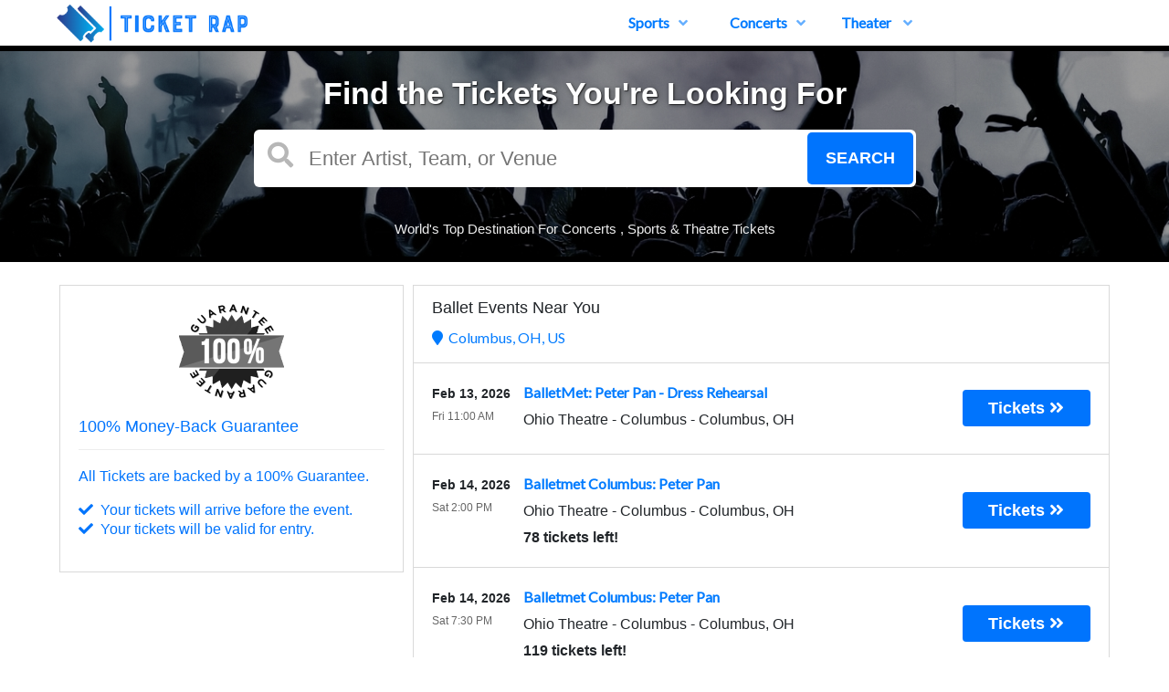

--- FILE ---
content_type: text/html;charset=UTF-8
request_url: https://www.ticketrap.com/category/ballet
body_size: 12951
content:
<!DOCTYPE html>
<html lang="en">
<head>
    <meta name="viewport" content="width=device-width,initial-scale=1">
<link href="/font-awesome/css/font-awesome.min.css" rel="stylesheet">
<link rel="stylesheet" type="text/css" href="/1769416343/styles-v3/styles/bundle.css"/>
    <style>
    
        @import url('https://fonts.googleapis.com/css?family=Lato');
    

    body {
        font-family: 'Lato';
    }

    a {
        color: #0074fd;
        font-family: 'Lato';
    }

    a:hover {
        color: #0074fd;
    }

    button, .nav-button {
        background-color: #0074fd;
    }

    button:hover, .event:hover .event-buy button, .nav-button:hover {
        background-color: #777777;
    }

    button a, .nav-button a, button a:hover, .nav-button a:hover {
        color: #fff;
    }

    #logo, #logo a {
        color: #0074fd;
        font-family: Lato;
    }

    .guarantee-color {
		color: #0074fd;
    }

    

    #search {
        background-color: #0074fd;
    }
    
    
        #search.large-search {
            background-color: #000;
        }
        #largeSearchContainer {
            background: linear-gradient(
                    to right, rgba(0, 0, 0, 1) 0, rgba(0, 0, 0, 0.4) 100px,
                    rgba(0, 0, 0, 0.4) 1340px, rgba(0, 0, 0, 1) 1440px
            ), url(https://s3.amazonaws.com/ticketportal/p/largesearch/31092.jpg) center center no-repeat;
        }

        @media screen and (max-width: 1440px) {
            #largeSearchContainer {
                background: linear-gradient(
                        to right, rgba(0, 0, 0, 0.4) 0, rgba(0, 0, 0, 0.4) 1440px
                ), url(https://s3.amazonaws.com/ticketportal/p/largesearch/31092.jpg) center center no-repeat;
            }
        }
    
        #search.full-search {
            background-color: #000;
        }
        #fullSearchContainer {
            background: linear-gradient(
                    to bottom, rgba(0, 0, 0, 0) 0,
                    rgba(0, 0, 0, 0) 800px,
                    rgba(0, 0, 0, 1) 900px
            ),
            linear-gradient(
                    to right, rgba(0, 0, 0, 1) 0,
                    rgba(0, 0, 0, 0.4) 100px,
                    rgba(0, 0, 0, 0.4) 1340px,
                    rgba(0, 0, 0, 1) 1440px
            ), url(https://s3.amazonaws.com/ticketportal/p/fullsearch/31092.jpg) center top no-repeat;
        }

        @media screen and (max-width: 1440px) {
            #fullSearchContainer {
                background: linear-gradient(
                        to bottom, rgba(0, 0, 0, 0.4) 0, rgba(0, 0, 0, 0.4) 850px, rgba(0, 0, 0, 1) 900px
                ),
                url(https://s3.amazonaws.com/ticketportal/p/fullsearch/31092.jpg) center top no-repeat;
            }
        }
    </style>
<script src="https://ajax.googleapis.com/ajax/libs/jquery/1.12.0/jquery.min.js"></script>
<link rel="stylesheet" type="text/css"
      href="//ajax.googleapis.com/ajax/libs/jqueryui/1.12.0/themes/smoothness/jquery-ui.css"/>
<script
        src="//ajax.googleapis.com/ajax/libs/jqueryui/1.12.0/jquery-ui.min.js"></script>
<script type="text/javascript" src="/scripts/jquery.autocomplete.min.js"></script>
<script type="text/javascript" src="/scripts/v3/header.js"></script>
<script type="text/javascript" src="/scripts/location.js"></script>
<script type="text/javascript" src="/1769416343/scripts/main.js"></script>
<script type="text/javascript" src="/1769416343/scripts/appUtil.js"></script>
<script type="text/javascript" src="/scripts/languageUtil.js"></script>
<script type="text/javascript" src="/1769416343/scripts/eventList.js"></script>
<script type="text/javascript" src="/scripts/search.js"></script>
<script type="text/javascript" src="/scripts/v3/suggestions.js"></script>
<script type="text/javascript" src="/scripts/v3/eventJsonConverter.js"></script>
<title>Ballet Tickets</title>
    <meta name="description" content=""/>
    <meta name="keywords" content=""/>
    <script type="text/javascript" src="https://s3.amazonaws.com/TNService/Js/tn_utilities-min.js"></script>
<script src="//code.tidio.co/bjirkk3swf7uhatbiwpknwfirxci41ye.js" async></script>

<!-- Google Tag Manager (noscript) -->
<noscript><iframe src="https://www.googletagmanager.com/ns.html?id=GTM-KM8DB5V"
height="0" width="0" style="display:none;visibility:hidden"></iframe></noscript>
<!-- End Google Tag Manager (noscript) -->



<!-- Global site tag (gtag.js) - Google Analytics -->
<script async src="https://www.googletagmanager.com/gtag/js?id=G-F830MVNJQJ"></script>
<script>
  window.dataLayer = window.dataLayer || [];
  function gtag(){dataLayer.push(arguments);}
  gtag('js', new Date());

  gtag('config', 'G-F830MVNJQJ');
</script>

<meta name="google-site-verification" content="FsRX_WCqY1wjjxwSvXCJJblxWVNm4rGEogcIMWgiPN8" /><script type="text/javascript" src="/scripts/v3/categoryPage.js"></script>
</head>
<body>
<div id="headerContainer">
        <div id="header">
            <div class="vertical-align"></div>
            <div class="hamburger-container">
                <a id="hamburgerIcon" href="#"><i class="fa fa-bars"></i></a>
            </div>
            <div id="logo">
                <a href="/">
                                    <img src="https://s3.amazonaws.com/ticketportal/p/v3logos/31092.png" alt="">
                                </a>
                            </div>
            <ul id="mainNav">
                    <li>
                        <a href="/sports">Sports<i class="fa fa-angle-down"></i></a>
                        <div class="dropdown-container">
                            <div>
                                <div class="sub-nav-container">
                                    <ul class="sub-nav">
                                            <li>
                                                    <a href="/category/boxing">
                                                        <span class="sub-nav-element">
                                                            Boxing</span><i class="fa fa-angle-right"></i>
                                                    </a>
                                                </li>
                                            <li>
                                                    <a href="/category/golf">
                                                        <span class="sub-nav-element">
                                                            Golf</span><i class="fa fa-angle-right"></i>
                                                    </a>
                                                </li>
                                            <li>
                                                    <a href="/category/mlb">
                                                        <span class="sub-nav-element">
                                                            MLB</span><i class="fa fa-angle-right"></i>
                                                    </a>
                                                </li>
                                            <li>
                                                    <a href="/category/mls">
                                                        <span class="sub-nav-element">
                                                            MLS</span><i class="fa fa-angle-right"></i>
                                                    </a>
                                                </li>
                                            </ul>
                                    <ul class="sub-nav">
                                            <li>
                                                    <a href="/category/nascar">
                                                        <span class="sub-nav-element">
                                                            NASCAR</span><i class="fa fa-angle-right"></i>
                                                    </a>
                                                </li>
                                            <li>
                                                    <a href="/category/nba">
                                                        <span class="sub-nav-element">
                                                            NBA</span><i class="fa fa-angle-right"></i>
                                                    </a>
                                                </li>
                                            <li>
                                                    <a href="/category/ncaa-basketball">
                                                        <span class="sub-nav-element">
                                                            NCAA Basketball</span><i class="fa fa-angle-right"></i>
                                                    </a>
                                                </li>
                                            <li>
                                                    <a href="/category/ncaa-football">
                                                        <span class="sub-nav-element">
                                                            NCAA Football</span><i class="fa fa-angle-right"></i>
                                                    </a>
                                                </li>
                                            </ul>
                                    <ul class="sub-nav">
                                            <li>
                                                    <a href="/category/nfl">
                                                        <span class="sub-nav-element">
                                                            NFL</span><i class="fa fa-angle-right"></i>
                                                    </a>
                                                </li>
                                            <li>
                                                    <a href="/category/nhl">
                                                        <span class="sub-nav-element">
                                                            NHL</span><i class="fa fa-angle-right"></i>
                                                    </a>
                                                </li>
                                            <li>
                                                    <a href="/category/pga">
                                                        <span class="sub-nav-element">
                                                            PGA</span><i class="fa fa-angle-right"></i>
                                                    </a>
                                                </li>
                                            <li>
                                                    <a href="/category/racing">
                                                        <span class="sub-nav-element">
                                                            Racing</span><i class="fa fa-angle-right"></i>
                                                    </a>
                                                </li>
                                            </ul>
                                    <ul class="sub-nav">
                                            <li>
                                                    <a href="/category/rodeo">
                                                        <span class="sub-nav-element">
                                                            Rodeo</span><i class="fa fa-angle-right"></i>
                                                    </a>
                                                </li>
                                            <li>
                                                    <a href="/category/soccer">
                                                        <span class="sub-nav-element">
                                                            Soccer</span><i class="fa fa-angle-right"></i>
                                                    </a>
                                                </li>
                                            <li>
                                                    <a href="/category/ufc">
                                                        <span class="sub-nav-element">
                                                            UFC</span><i class="fa fa-angle-right"></i>
                                                    </a>
                                                </li>
                                            <li>
                                                    <a href="/category/wwe">
                                                        <span class="sub-nav-element">
                                                            WWE Wrestling</span><i class="fa fa-angle-right"></i>
                                                    </a>
                                                </li>
                                            </ul>
                                    <div style="clear: both"></div>
                                </div>
                            </div>
                            <div class="nav-button"><a href="/sports">All Sports Tickets</a>
                            </div>
                        </div>
                    </li>
                    <li>
                        <a href="/concerts">Concerts<i class="fa fa-angle-down"></i></a>
                        <div class="dropdown-container">
                            <div>
                                <div class="sub-nav-container">
                                    <ul class="sub-nav">
                                            <li>
                                                    <a href="/category/alternative">
                                                        <span class="sub-nav-element">
                                                                Alternative Music</span><i class="fa fa-angle-right"></i>
                                                    </a>
                                                </li>
                                            <li>
                                                    <a href="/category/bluegrass">
                                                        <span class="sub-nav-element">
                                                                Bluegrass</span><i class="fa fa-angle-right"></i>
                                                    </a>
                                                </li>
                                            <li>
                                                    <a href="/category/classical">
                                                        <span class="sub-nav-element">
                                                                Classical Music</span><i class="fa fa-angle-right"></i>
                                                    </a>
                                                </li>
                                            <li>
                                                    <a href="/category/comedy">
                                                        <span class="sub-nav-element">
                                                                Comedy</span><i class="fa fa-angle-right"></i>
                                                    </a>
                                                </li>
                                            <li>
                                                    <a href="/category/country">
                                                        <span class="sub-nav-element">
                                                                Country Music</span><i class="fa fa-angle-right"></i>
                                                    </a>
                                                </li>
                                            </ul>
                                    <ul class="sub-nav">
                                            <li>
                                                    <a href="/category/family-friendly-concerts">
                                                        <span class="sub-nav-element">
                                                                Family-Friendly Concerts</span><i class="fa fa-angle-right"></i>
                                                    </a>
                                                </li>
                                            <li>
                                                    <a href="/category/hardrock-metal">
                                                        <span class="sub-nav-element">
                                                                Hard Rock & Metal</span><i class="fa fa-angle-right"></i>
                                                    </a>
                                                </li>
                                            <li>
                                                    <a href="/category/hip-hop">
                                                        <span class="sub-nav-element">
                                                                Hip-Hop & Rap</span><i class="fa fa-angle-right"></i>
                                                    </a>
                                                </li>
                                            <li>
                                                    <a href="/category/holiday">
                                                        <span class="sub-nav-element">
                                                                Holiday Music</span><i class="fa fa-angle-right"></i>
                                                    </a>
                                                </li>
                                            <li>
                                                    <a href="/category/latin">
                                                        <span class="sub-nav-element">
                                                                Latin Music</span><i class="fa fa-angle-right"></i>
                                                    </a>
                                                </li>
                                            </ul>
                                    <ul class="sub-nav">
                                            <li>
                                                    <a href="/category/festivals">
                                                        <span class="sub-nav-element">
                                                                Music Festivals</span><i class="fa fa-angle-right"></i>
                                                    </a>
                                                </li>
                                            <li>
                                                    <a href="/category/new-age">
                                                        <span class="sub-nav-element">
                                                                New Age Music</span><i class="fa fa-angle-right"></i>
                                                    </a>
                                                </li>
                                            <li>
                                                    <a href="/category/oldies">
                                                        <span class="sub-nav-element">
                                                                Oldies</span><i class="fa fa-angle-right"></i>
                                                    </a>
                                                </li>
                                            <li>
                                                    <a href="/category/pop">
                                                        <span class="sub-nav-element">
                                                                Pop & Rock</span><i class="fa fa-angle-right"></i>
                                                    </a>
                                                </li>
                                            <li>
                                                    <a href="/category/rb-soul">
                                                        <span class="sub-nav-element">
                                                                R&B and Soul</span><i class="fa fa-angle-right"></i>
                                                    </a>
                                                </li>
                                            </ul>
                                    <ul class="sub-nav">
                                            <li>
                                                    <a href="/category/reggae">
                                                        <span class="sub-nav-element">
                                                                Reggae Music</span><i class="fa fa-angle-right"></i>
                                                    </a>
                                                </li>
                                            <li>
                                                    <a href="/category/religious">
                                                        <span class="sub-nav-element">
                                                                Religious Music</span><i class="fa fa-angle-right"></i>
                                                    </a>
                                                </li>
                                            <li>
                                                    <a href="/category/techno-electronic">
                                                        <span class="sub-nav-element">
                                                                Techno & Electronic</span><i class="fa fa-angle-right"></i>
                                                    </a>
                                                </li>
                                            <li>
                                                    <a href="/category/las-vegas-concerts">
                                                        <span class="sub-nav-element">
                                                                Vegas Concerts</span><i class="fa fa-angle-right"></i>
                                                    </a>
                                                </li>
                                            <li>
                                                    <a href="/category/world">
                                                        <span class="sub-nav-element">
                                                                World Music</span><i class="fa fa-angle-right"></i>
                                                    </a>
                                                </li>
                                            </ul>
                                    <div style="clear: both"></div>
                                </div>
                            </div>
                            <div class="nav-button"><a href="/concerts">All Concerts Tickets</a>
                            </div>
                        </div>
                    </li>
                    <li>
                        <a href="/theater">
                            Theater
                            <i class="fa fa-angle-down"></i>
                            </a>
                        <div class="dropdown-container">
                                <div>
                                    <div class="sub-nav-container">
                                        <ul class="sub-nav">
                                                <li>
                                                        <a href="/category/ballet">
                                                            <span class="sub-nav-element">
                                                                Ballet</span><i class="fa fa-angle-right"></i>
                                                        </a>
                                                    </li>
                                                <li>
                                                        <a href="/category/broadway">
                                                            <span class="sub-nav-element">
                                                                Broadway</span><i class="fa fa-angle-right"></i>
                                                        </a>
                                                    </li>
                                                <li>
                                                        <a href="/category/cirque-du-soleil">
                                                            <span class="sub-nav-element">
                                                                Cirque Du Soleil</span><i class="fa fa-angle-right"></i>
                                                        </a>
                                                    </li>
                                                </ul>
                                        <ul class="sub-nav">
                                                <li>
                                                        <a href="/category/dance">
                                                            <span class="sub-nav-element">
                                                                Dance</span><i class="fa fa-angle-right"></i>
                                                        </a>
                                                    </li>
                                                <li>
                                                        <a href="/category/family-friendly-shows">
                                                            <span class="sub-nav-element">
                                                                Family-Friendly Shows</span><i class="fa fa-angle-right"></i>
                                                        </a>
                                                    </li>
                                                <li>
                                                        <a href="/category/musicals">
                                                            <span class="sub-nav-element">
                                                                Musicals</span><i class="fa fa-angle-right"></i>
                                                        </a>
                                                    </li>
                                                </ul>
                                        <ul class="sub-nav">
                                                <li>
                                                        <a href="/category/off-broadway">
                                                            <span class="sub-nav-element">
                                                                Off-Broadway</span><i class="fa fa-angle-right"></i>
                                                        </a>
                                                    </li>
                                                <li>
                                                        <a href="/category/opera">
                                                            <span class="sub-nav-element">
                                                                Opera</span><i class="fa fa-angle-right"></i>
                                                        </a>
                                                    </li>
                                                </ul>
                                        <ul class="sub-nav">
                                                <li>
                                                        <a href="/category/las-vegas-shows">
                                                            <span class="sub-nav-element">
                                                                Vegas Shows</span><i class="fa fa-angle-right"></i>
                                                        </a>
                                                    </li>
                                                <li>
                                                        <a href="/category/west-end">
                                                            <span class="sub-nav-element">
                                                                West End</span><i class="fa fa-angle-right"></i>
                                                        </a>
                                                    </li>
                                                </ul>
                                        <div style="clear: both"></div>
                                    </div>
                                </div>
                                <div class="nav-button"><a href="/theater">All Theater Tickets</a>
                                </div>
                            </div>
                        </li>
                    </ul>
            <div style="clear:both"></div>
        </div>
    </div>
<input type="hidden" id="ipaddress" value="18.224.4.56"/>
<input type="hidden" id="latitude" value="39.9625">
<input type="hidden" id="longitude" value="-83.0061">
<input type="hidden" id="language" value="en">
<input type="hidden" id="ticketSuggestUrl" value="https://suggester.showsearcher.com/get-suggestions">
<input type="hidden" id="ticketSuggestUrlToken" value="eyJhbGciOiJIUzI1NiJ9.eyJpZCI6ICJUSUNLRVRfU0VSVklDRVMiLCAic2lnbmVkIjogIjE3NzAxMzA5ODQifQ.eTXDBLe4ElY2-dOqM5Yz4KHVNA7cojH4JKOE5XHMUIY">
<input type="hidden" id="ticketSuggestNoCities" value="false">
<input type="hidden" id="searchPath" value="search">
<div class="wrap">
    <div id="search" class="large-search">
                <div id="largeSearchContainer">
    <h2>Find the Tickets You're Looking For</h2>
    <div id="largeSearch">
        <i class="fa fa-search"></i>
        <form id="searchForm" action="/search">
            <input id="searchInput" name="q" placeholder="Enter Artist, Team, or Venue" autocomplete="off">
            <button type="submit">Search</button>
            <div id="searchResults"></div>
        </form>
    </div>
    <div id="disclaimer">
            World's Top Destination For Concerts , Sports & Theatre Tickets</div>
    </div></div>
        <div id="content">
        <div class="tiles">
    <div style="clear: both"></div>
</div>
<div class="right-content">
            <input type="hidden" id="parentCategoryId" value="3">
<input type="hidden" id="parentCategoryId" value="3">
<input type="hidden" id="childCategoryId" value="60">
<input type="hidden" id="hideParking" value="false">
<div id="eventsContainer">
    <div class="event-list" id="localEventsList">
            <div class="event-list-top">
                <h2>Ballet Events Near You</h2>
                    <div class="event-list-location">
	<a id="locationLink" href="#"><i class="fa fa-map-marker"></i>&nbsp;&nbsp;Columbus, OH, US</a>
	<div id="locationPanel">
		<div id="currentLocation">
				<a href="#">Use your current location &nbsp;<i class="fa fa-spinner fa-spin"
				                                               id="locationSpinner"></i></a>
			</div>
		<div id="locationInputDiv">
			<input id="locationInput" type="text" value="Enter a location" onclick="this.value='';">
		</div>
		<div id="locationPoweredBy">
			<img src="/images/powered_by_google_on_white.png">
		</div>
	</div>
</div><div style="clear: both"></div>
            </div>
            <div class="event-list-contents">
                <div class="event-list-items">
                            <script type="application/ld+json"></script>
                            <div class="event-wrapper">
		<div class="event 
        geo-event "
				
						onclick="window.location = this.querySelector('a').href"
					>
			<input type="hidden" value="7668181" class="event-id">
			<input type="hidden" value="February 13, 2026" class="event-date-json">
			<input type="hidden" value="11:00 AM" class="event-time-json">
			<input type="hidden" value="Friday" class="event-day">
			<input type="hidden" value="Theater"
			       class="event-parent-category">
			<div class="event-info">
				<div class="event-date-time-venue" dir="rtl">
					<div class="event-name-venue" dir="ltr">
						<div class="event-name">
							<a href="/tickets/7668181/balletmet-peter-pan-dress-rehearsal-tickets-fri-feb-13-2026-ohio-theatre-columbus">
										<span class="event-name-text">BalletMet: Peter Pan - Dress Rehearsal</span>
									</a>
								</div>
						<div class="event-venue">
							<span class="venue-name">Ohio Theatre - Columbus</span> -
							<span>
                                <span class="event-city">Columbus</span>,
                                <span class="event-state">OH</span>
                            </span>
						</div>
						</div>
					<div class="event-date-time" dir="ltr">
						<div class="event-date">
								Feb 13, 2026</div>
						<div class="event-time">
								Fri 11:00 AM</div>
						</div>
				</div>
			</div>
			<div class="event-buy">
				<button class="tickets-button">
					<span class="tickets-text">Tickets</span>
							<i class="fa fa-angle-double-right"></i>
						</button>
			</div>
		</div>
	</div>
<div class="event-wrapper">
		<div class="event 
        geo-event "
				
						onclick="window.location = this.querySelector('a').href"
					>
			<input type="hidden" value="7542068" class="event-id">
			<input type="hidden" value="February 14, 2026" class="event-date-json">
			<input type="hidden" value="02:00 PM" class="event-time-json">
			<input type="hidden" value="Saturday" class="event-day">
			<input type="hidden" value="Theater"
			       class="event-parent-category">
			<div class="event-info">
				<div class="event-date-time-venue" dir="rtl">
					<div class="event-name-venue" dir="ltr">
						<div class="event-name">
							<a href="/tickets/7542068/balletmet-columbus-peter-pan-tickets-sat-feb-14-2026-ohio-theatre-columbus">
										<span class="event-name-text">Balletmet Columbus: Peter Pan</span>
									</a>
								</div>
						<div class="event-venue">
							<span class="venue-name">Ohio Theatre - Columbus</span> -
							<span>
                                <span class="event-city">Columbus</span>,
                                <span class="event-state">OH</span>
                            </span>
						</div>
						<div class="event-ticket-count">78 tickets left!</div>
						</div>
					<div class="event-date-time" dir="ltr">
						<div class="event-date">
								Feb 14, 2026</div>
						<div class="event-time">
								Sat 2:00 PM</div>
						<div class="mobile-event-ticket-count">78 tickets left!</div>
						</div>
				</div>
			</div>
			<div class="event-buy">
				<button class="tickets-button">
					<span class="tickets-text">Tickets</span>
							<i class="fa fa-angle-double-right"></i>
						</button>
			</div>
		</div>
	</div>
<div class="event-wrapper">
		<div class="event 
        geo-event "
				
						onclick="window.location = this.querySelector('a').href"
					>
			<input type="hidden" value="7542069" class="event-id">
			<input type="hidden" value="February 14, 2026" class="event-date-json">
			<input type="hidden" value="07:30 PM" class="event-time-json">
			<input type="hidden" value="Saturday" class="event-day">
			<input type="hidden" value="Theater"
			       class="event-parent-category">
			<div class="event-info">
				<div class="event-date-time-venue" dir="rtl">
					<div class="event-name-venue" dir="ltr">
						<div class="event-name">
							<a href="/tickets/7542069/balletmet-columbus-peter-pan-tickets-sat-feb-14-2026-ohio-theatre-columbus">
										<span class="event-name-text">Balletmet Columbus: Peter Pan</span>
									</a>
								</div>
						<div class="event-venue">
							<span class="venue-name">Ohio Theatre - Columbus</span> -
							<span>
                                <span class="event-city">Columbus</span>,
                                <span class="event-state">OH</span>
                            </span>
						</div>
						<div class="event-ticket-count">119 tickets left!</div>
						</div>
					<div class="event-date-time" dir="ltr">
						<div class="event-date">
								Feb 14, 2026</div>
						<div class="event-time">
								Sat 7:30 PM</div>
						<div class="mobile-event-ticket-count">119 tickets left!</div>
						</div>
				</div>
			</div>
			<div class="event-buy">
				<button class="tickets-button">
					<span class="tickets-text">Tickets</span>
							<i class="fa fa-angle-double-right"></i>
						</button>
			</div>
		</div>
	</div>
<div class="event-wrapper">
		<div class="event 
        geo-event "
				
						onclick="window.location = this.querySelector('a').href"
					>
			<input type="hidden" value="7542070" class="event-id">
			<input type="hidden" value="February 15, 2026" class="event-date-json">
			<input type="hidden" value="12:00 PM" class="event-time-json">
			<input type="hidden" value="Sunday" class="event-day">
			<input type="hidden" value="Theater"
			       class="event-parent-category">
			<div class="event-info">
				<div class="event-date-time-venue" dir="rtl">
					<div class="event-name-venue" dir="ltr">
						<div class="event-name">
							<a href="/tickets/7542070/balletmet-columbus-peter-pan-tickets-sun-feb-15-2026-ohio-theatre-columbus">
										<span class="event-name-text">Balletmet Columbus: Peter Pan</span>
									</a>
								</div>
						<div class="event-venue">
							<span class="venue-name">Ohio Theatre - Columbus</span> -
							<span>
                                <span class="event-city">Columbus</span>,
                                <span class="event-state">OH</span>
                            </span>
						</div>
						<div class="event-ticket-count">125 tickets left!</div>
						</div>
					<div class="event-date-time" dir="ltr">
						<div class="event-date">
								Feb 15, 2026</div>
						<div class="event-time">
								Sun 12:00 PM</div>
						<div class="mobile-event-ticket-count">125 tickets left!</div>
						</div>
				</div>
			</div>
			<div class="event-buy">
				<button class="tickets-button">
					<span class="tickets-text">Tickets</span>
							<i class="fa fa-angle-double-right"></i>
						</button>
			</div>
		</div>
	</div>
<div class="event-wrapper">
		<div class="event 
        geo-event "
				
						onclick="window.location = this.querySelector('a').href"
					>
			<input type="hidden" value="7542089" class="event-id">
			<input type="hidden" value="February 15, 2026" class="event-date-json">
			<input type="hidden" value="05:30 PM" class="event-time-json">
			<input type="hidden" value="Sunday" class="event-day">
			<input type="hidden" value="Theater"
			       class="event-parent-category">
			<div class="event-info">
				<div class="event-date-time-venue" dir="rtl">
					<div class="event-name-venue" dir="ltr">
						<div class="event-name">
							<a href="/tickets/7542089/balletmet-columbus-peter-pan-tickets-sun-feb-15-2026-ohio-theatre-columbus">
										<span class="event-name-text">Balletmet Columbus: Peter Pan</span>
									</a>
								</div>
						<div class="event-venue">
							<span class="venue-name">Ohio Theatre - Columbus</span> -
							<span>
                                <span class="event-city">Columbus</span>,
                                <span class="event-state">OH</span>
                            </span>
						</div>
						<div class="event-ticket-count">118 tickets left!</div>
						</div>
					<div class="event-date-time" dir="ltr">
						<div class="event-date">
								Feb 15, 2026</div>
						<div class="event-time">
								Sun 5:30 PM</div>
						<div class="mobile-event-ticket-count">118 tickets left!</div>
						</div>
				</div>
			</div>
			<div class="event-buy">
				<button class="tickets-button">
					<span class="tickets-text">Tickets</span>
							<i class="fa fa-angle-double-right"></i>
						</button>
			</div>
		</div>
	</div>
<div class="event-wrapper">
		<div class="event 
        geo-event "
				
						onclick="window.location = this.querySelector('a').href"
					>
			<input type="hidden" value="7521556" class="event-id">
			<input type="hidden" value="February 24, 2026" class="event-date-json">
			<input type="hidden" value="07:30 PM" class="event-time-json">
			<input type="hidden" value="Tuesday" class="event-day">
			<input type="hidden" value="Theater"
			       class="event-parent-category">
			<div class="event-info">
				<div class="event-date-time-venue" dir="rtl">
					<div class="event-name-venue" dir="ltr">
						<div class="event-name">
							<a href="/tickets/7521556/les-ballets-trockadero-de-monte-carlo-tickets-tue-feb-24-2026-palace-theatre-columbus">
										<span class="event-name-text">Les Ballets Trockadero de Monte Carlo</span>
									</a>
								</div>
						<div class="event-venue">
							<span class="venue-name">Palace Theatre Columbus</span> -
							<span>
                                <span class="event-city">Columbus</span>,
                                <span class="event-state">OH</span>
                            </span>
						</div>
						<div class="event-ticket-count">299 tickets left!</div>
						</div>
					<div class="event-date-time" dir="ltr">
						<div class="event-date">
								Feb 24, 2026</div>
						<div class="event-time">
								Tue 7:30 PM</div>
						<div class="mobile-event-ticket-count">299 tickets left!</div>
						</div>
				</div>
			</div>
			<div class="event-buy">
				<button class="tickets-button">
					<span class="tickets-text">Tickets</span>
							<i class="fa fa-angle-double-right"></i>
						</button>
			</div>
		</div>
	</div>
<div class="event-wrapper">
		<div class="event 
        geo-event "
				
						onclick="window.location = this.querySelector('a').href"
					>
			<input type="hidden" value="7692121" class="event-id">
			<input type="hidden" value="March 06, 2026" class="event-date-json">
			<input type="hidden" value="07:30 PM" class="event-time-json">
			<input type="hidden" value="Friday" class="event-day">
			<input type="hidden" value="Theater"
			       class="event-parent-category">
			<div class="event-info">
				<div class="event-date-time-venue" dir="rtl">
					<div class="event-name-venue" dir="ltr">
						<div class="event-name">
							<a href="/tickets/7692121/ohio-state-department-of-dance-mfa-dance-concert-tickets-fri-mar-6-2026-sullivant-hall-at-ohio-state-barnett-theatre">
										<span class="event-name-text">Ohio State Department of Dance: MFA Dance Concert</span>
									</a>
								</div>
						<div class="event-venue">
							<span class="venue-name">Sullivant Hall at Ohio State Barnett Theatre</span> -
							<span>
                                <span class="event-city">Columbus</span>,
                                <span class="event-state">OH</span>
                            </span>
						</div>
						<div class="event-ticket-count">18 tickets left!</div>
						</div>
					<div class="event-date-time" dir="ltr">
						<div class="event-date">
								Mar 6, 2026</div>
						<div class="event-time">
								Fri 7:30 PM</div>
						<div class="mobile-event-ticket-count">18 tickets left!</div>
						</div>
				</div>
			</div>
			<div class="event-buy">
				<button class="tickets-button">
					<span class="tickets-text">Tickets</span>
							<i class="fa fa-angle-double-right"></i>
						</button>
			</div>
		</div>
	</div>
<div class="event-wrapper">
		<div class="event 
        geo-event "
				
						onclick="window.location = this.querySelector('a').href"
					>
			<input type="hidden" value="7692180" class="event-id">
			<input type="hidden" value="March 07, 2026" class="event-date-json">
			<input type="hidden" value="07:30 PM" class="event-time-json">
			<input type="hidden" value="Saturday" class="event-day">
			<input type="hidden" value="Theater"
			       class="event-parent-category">
			<div class="event-info">
				<div class="event-date-time-venue" dir="rtl">
					<div class="event-name-venue" dir="ltr">
						<div class="event-name">
							<a href="/tickets/7692180/ohio-state-department-of-dance-mfa-dance-concert-tickets-sat-mar-7-2026-sullivant-hall-at-ohio-state-barnett-theatre">
										<span class="event-name-text">Ohio State Department of Dance: MFA Dance Concert</span>
									</a>
								</div>
						<div class="event-venue">
							<span class="venue-name">Sullivant Hall at Ohio State Barnett Theatre</span> -
							<span>
                                <span class="event-city">Columbus</span>,
                                <span class="event-state">OH</span>
                            </span>
						</div>
						<div class="event-ticket-count">18 tickets left!</div>
						</div>
					<div class="event-date-time" dir="ltr">
						<div class="event-date">
								Mar 7, 2026</div>
						<div class="event-time">
								Sat 7:30 PM</div>
						<div class="mobile-event-ticket-count">18 tickets left!</div>
						</div>
				</div>
			</div>
			<div class="event-buy">
				<button class="tickets-button">
					<span class="tickets-text">Tickets</span>
							<i class="fa fa-angle-double-right"></i>
						</button>
			</div>
		</div>
	</div>
<div class="event-wrapper">
		<div class="event 
        geo-event "
				
						onclick="window.location = this.querySelector('a').href"
					>
			<input type="hidden" value="7344189" class="event-id">
			<input type="hidden" value="March 20, 2026" class="event-date-json">
			<input type="hidden" value="07:30 PM" class="event-time-json">
			<input type="hidden" value="Friday" class="event-day">
			<input type="hidden" value="Theater"
			       class="event-parent-category">
			<div class="event-info">
				<div class="event-date-time-venue" dir="rtl">
					<div class="event-name-venue" dir="ltr">
						<div class="event-name">
							<a href="/tickets/7344189/balletmet-for-the-love-of-dance-tickets-fri-mar-20-2026-speaker-jo-ann-davidson-theatre">
										<span class="event-name-text">BalletMet: For The Love of Dance</span>
									</a>
								</div>
						<div class="event-venue">
							<span class="venue-name">Speaker Jo Ann Davidson Theatre</span> -
							<span>
                                <span class="event-city">Columbus</span>,
                                <span class="event-state">OH</span>
                            </span>
						</div>
						<div class="event-ticket-count">36 tickets left!</div>
						</div>
					<div class="event-date-time" dir="ltr">
						<div class="event-date">
								Mar 20, 2026</div>
						<div class="event-time">
								Fri 7:30 PM</div>
						<div class="mobile-event-ticket-count">36 tickets left!</div>
						</div>
				</div>
			</div>
			<div class="event-buy">
				<button class="tickets-button">
					<span class="tickets-text">Tickets</span>
							<i class="fa fa-angle-double-right"></i>
						</button>
			</div>
		</div>
	</div>
<div class="event-wrapper">
		<div class="event 
        geo-event "
				
						onclick="window.location = this.querySelector('a').href"
					>
			<input type="hidden" value="7344190" class="event-id">
			<input type="hidden" value="March 21, 2026" class="event-date-json">
			<input type="hidden" value="02:00 PM" class="event-time-json">
			<input type="hidden" value="Saturday" class="event-day">
			<input type="hidden" value="Theater"
			       class="event-parent-category">
			<div class="event-info">
				<div class="event-date-time-venue" dir="rtl">
					<div class="event-name-venue" dir="ltr">
						<div class="event-name">
							<a href="/tickets/7344190/balletmet-for-the-love-of-dance-tickets-sat-mar-21-2026-speaker-jo-ann-davidson-theatre">
										<span class="event-name-text">BalletMet: For The Love of Dance</span>
									</a>
								</div>
						<div class="event-venue">
							<span class="venue-name">Speaker Jo Ann Davidson Theatre</span> -
							<span>
                                <span class="event-city">Columbus</span>,
                                <span class="event-state">OH</span>
                            </span>
						</div>
						<div class="event-ticket-count">26 tickets left!</div>
						</div>
					<div class="event-date-time" dir="ltr">
						<div class="event-date">
								Mar 21, 2026</div>
						<div class="event-time">
								Sat 2:00 PM</div>
						<div class="mobile-event-ticket-count">26 tickets left!</div>
						</div>
				</div>
			</div>
			<div class="event-buy">
				<button class="tickets-button">
					<span class="tickets-text">Tickets</span>
							<i class="fa fa-angle-double-right"></i>
						</button>
			</div>
		</div>
	</div>
<div class="event-wrapper">
		<div class="event 
        geo-event "
				
						onclick="window.location = this.querySelector('a').href"
					>
			<input type="hidden" value="7344191" class="event-id">
			<input type="hidden" value="March 21, 2026" class="event-date-json">
			<input type="hidden" value="07:30 PM" class="event-time-json">
			<input type="hidden" value="Saturday" class="event-day">
			<input type="hidden" value="Theater"
			       class="event-parent-category">
			<div class="event-info">
				<div class="event-date-time-venue" dir="rtl">
					<div class="event-name-venue" dir="ltr">
						<div class="event-name">
							<a href="/tickets/7344191/balletmet-for-the-love-of-dance-tickets-sat-mar-21-2026-speaker-jo-ann-davidson-theatre">
										<span class="event-name-text">BalletMet: For The Love of Dance</span>
									</a>
								</div>
						<div class="event-venue">
							<span class="venue-name">Speaker Jo Ann Davidson Theatre</span> -
							<span>
                                <span class="event-city">Columbus</span>,
                                <span class="event-state">OH</span>
                            </span>
						</div>
						<div class="event-ticket-count">32 tickets left!</div>
						</div>
					<div class="event-date-time" dir="ltr">
						<div class="event-date">
								Mar 21, 2026</div>
						<div class="event-time">
								Sat 7:30 PM</div>
						<div class="mobile-event-ticket-count">32 tickets left!</div>
						</div>
				</div>
			</div>
			<div class="event-buy">
				<button class="tickets-button">
					<span class="tickets-text">Tickets</span>
							<i class="fa fa-angle-double-right"></i>
						</button>
			</div>
		</div>
	</div>
<div class="event-wrapper">
		<div class="event 
        geo-event "
				
						onclick="window.location = this.querySelector('a').href"
					>
			<input type="hidden" value="7344192" class="event-id">
			<input type="hidden" value="March 22, 2026" class="event-date-json">
			<input type="hidden" value="02:00 PM" class="event-time-json">
			<input type="hidden" value="Sunday" class="event-day">
			<input type="hidden" value="Theater"
			       class="event-parent-category">
			<div class="event-info">
				<div class="event-date-time-venue" dir="rtl">
					<div class="event-name-venue" dir="ltr">
						<div class="event-name">
							<a href="/tickets/7344192/balletmet-for-the-love-of-dance-tickets-sun-mar-22-2026-speaker-jo-ann-davidson-theatre">
										<span class="event-name-text">BalletMet: For The Love of Dance</span>
									</a>
								</div>
						<div class="event-venue">
							<span class="venue-name">Speaker Jo Ann Davidson Theatre</span> -
							<span>
                                <span class="event-city">Columbus</span>,
                                <span class="event-state">OH</span>
                            </span>
						</div>
						</div>
					<div class="event-date-time" dir="ltr">
						<div class="event-date">
								Mar 22, 2026</div>
						<div class="event-time">
								Sun 2:00 PM</div>
						</div>
				</div>
			</div>
			<div class="event-buy">
				<button class="tickets-button">
					<span class="tickets-text">Tickets</span>
							<i class="fa fa-angle-double-right"></i>
						</button>
			</div>
		</div>
	</div>
<div class="event-wrapper">
		<div class="event 
        geo-event "
				
						onclick="window.location = this.querySelector('a').href"
					>
			<input type="hidden" value="7342736" class="event-id">
			<input type="hidden" value="March 26, 2026" class="event-date-json">
			<input type="hidden" value="07:30 PM" class="event-time-json">
			<input type="hidden" value="Thursday" class="event-day">
			<input type="hidden" value="Theater"
			       class="event-parent-category">
			<div class="event-info">
				<div class="event-date-time-venue" dir="rtl">
					<div class="event-name-venue" dir="ltr">
						<div class="event-name">
							<a href="/tickets/7342736/balletmet-for-the-love-of-dance-tickets-thu-mar-26-2026-speaker-jo-ann-davidson-theatre">
										<span class="event-name-text">BalletMet: For The Love of Dance</span>
									</a>
								</div>
						<div class="event-venue">
							<span class="venue-name">Speaker Jo Ann Davidson Theatre</span> -
							<span>
                                <span class="event-city">Columbus</span>,
                                <span class="event-state">OH</span>
                            </span>
						</div>
						</div>
					<div class="event-date-time" dir="ltr">
						<div class="event-date">
								Mar 26, 2026</div>
						<div class="event-time">
								Thu 7:30 PM</div>
						</div>
				</div>
			</div>
			<div class="event-buy">
				<button class="tickets-button">
					<span class="tickets-text">Tickets</span>
							<i class="fa fa-angle-double-right"></i>
						</button>
			</div>
		</div>
	</div>
<div class="event-wrapper">
		<div class="event 
        geo-event "
				
						onclick="window.location = this.querySelector('a').href"
					>
			<input type="hidden" value="7344193" class="event-id">
			<input type="hidden" value="March 27, 2026" class="event-date-json">
			<input type="hidden" value="07:30 PM" class="event-time-json">
			<input type="hidden" value="Friday" class="event-day">
			<input type="hidden" value="Theater"
			       class="event-parent-category">
			<div class="event-info">
				<div class="event-date-time-venue" dir="rtl">
					<div class="event-name-venue" dir="ltr">
						<div class="event-name">
							<a href="/tickets/7344193/balletmet-for-the-love-of-dance-tickets-fri-mar-27-2026-speaker-jo-ann-davidson-theatre">
										<span class="event-name-text">BalletMet: For The Love of Dance</span>
									</a>
								</div>
						<div class="event-venue">
							<span class="venue-name">Speaker Jo Ann Davidson Theatre</span> -
							<span>
                                <span class="event-city">Columbus</span>,
                                <span class="event-state">OH</span>
                            </span>
						</div>
						</div>
					<div class="event-date-time" dir="ltr">
						<div class="event-date">
								Mar 27, 2026</div>
						<div class="event-time">
								Fri 7:30 PM</div>
						</div>
				</div>
			</div>
			<div class="event-buy">
				<button class="tickets-button">
					<span class="tickets-text">Tickets</span>
							<i class="fa fa-angle-double-right"></i>
						</button>
			</div>
		</div>
	</div>
<div class="event-wrapper">
		<div class="event 
        geo-event "
				
						onclick="window.location = this.querySelector('a').href"
					>
			<input type="hidden" value="7344194" class="event-id">
			<input type="hidden" value="March 28, 2026" class="event-date-json">
			<input type="hidden" value="07:30 PM" class="event-time-json">
			<input type="hidden" value="Saturday" class="event-day">
			<input type="hidden" value="Theater"
			       class="event-parent-category">
			<div class="event-info">
				<div class="event-date-time-venue" dir="rtl">
					<div class="event-name-venue" dir="ltr">
						<div class="event-name">
							<a href="/tickets/7344194/balletmet-for-the-love-of-dance-tickets-sat-mar-28-2026-speaker-jo-ann-davidson-theatre">
										<span class="event-name-text">BalletMet: For The Love of Dance</span>
									</a>
								</div>
						<div class="event-venue">
							<span class="venue-name">Speaker Jo Ann Davidson Theatre</span> -
							<span>
                                <span class="event-city">Columbus</span>,
                                <span class="event-state">OH</span>
                            </span>
						</div>
						</div>
					<div class="event-date-time" dir="ltr">
						<div class="event-date">
								Mar 28, 2026</div>
						<div class="event-time">
								Sat 7:30 PM</div>
						</div>
				</div>
			</div>
			<div class="event-buy">
				<button class="tickets-button">
					<span class="tickets-text">Tickets</span>
							<i class="fa fa-angle-double-right"></i>
						</button>
			</div>
		</div>
	</div>
<div class="event-wrapper">
		<div class="event 
        geo-event "
				
						onclick="window.location = this.querySelector('a').href"
					>
			<input type="hidden" value="7542238" class="event-id">
			<input type="hidden" value="May 13, 2026" class="event-date-json">
			<input type="hidden" value="07:30 PM" class="event-time-json">
			<input type="hidden" value="Wednesday" class="event-day">
			<input type="hidden" value="Theater"
			       class="event-parent-category">
			<div class="event-info">
				<div class="event-date-time-venue" dir="rtl">
					<div class="event-name-venue" dir="ltr">
						<div class="event-name">
							<a href="/tickets/7542238/balletmet-columbus-la-boheme-tickets-wed-may-13-2026-speaker-jo-ann-davidson-theatre">
										<span class="event-name-text">Balletmet Columbus: La Boheme</span>
									</a>
								</div>
						<div class="event-venue">
							<span class="venue-name">Speaker Jo Ann Davidson Theatre</span> -
							<span>
                                <span class="event-city">Columbus</span>,
                                <span class="event-state">OH</span>
                            </span>
						</div>
						</div>
					<div class="event-date-time" dir="ltr">
						<div class="event-date">
								May 13, 2026</div>
						<div class="event-time">
								Wed 7:30 PM</div>
						</div>
				</div>
			</div>
			<div class="event-buy">
				<button class="tickets-button">
					<span class="tickets-text">Tickets</span>
							<i class="fa fa-angle-double-right"></i>
						</button>
			</div>
		</div>
	</div>
<div class="event-wrapper">
		<div class="event 
        geo-event "
				
						onclick="window.location = this.querySelector('a').href"
					>
			<input type="hidden" value="7542282" class="event-id">
			<input type="hidden" value="May 14, 2026" class="event-date-json">
			<input type="hidden" value="07:30 PM" class="event-time-json">
			<input type="hidden" value="Thursday" class="event-day">
			<input type="hidden" value="Theater"
			       class="event-parent-category">
			<div class="event-info">
				<div class="event-date-time-venue" dir="rtl">
					<div class="event-name-venue" dir="ltr">
						<div class="event-name">
							<a href="/tickets/7542282/balletmet-columbus-la-boheme-tickets-thu-may-14-2026-speaker-jo-ann-davidson-theatre">
										<span class="event-name-text">Balletmet Columbus: La Boheme</span>
									</a>
								</div>
						<div class="event-venue">
							<span class="venue-name">Speaker Jo Ann Davidson Theatre</span> -
							<span>
                                <span class="event-city">Columbus</span>,
                                <span class="event-state">OH</span>
                            </span>
						</div>
						</div>
					<div class="event-date-time" dir="ltr">
						<div class="event-date">
								May 14, 2026</div>
						<div class="event-time">
								Thu 7:30 PM</div>
						</div>
				</div>
			</div>
			<div class="event-buy">
				<button class="tickets-button">
					<span class="tickets-text">Tickets</span>
							<i class="fa fa-angle-double-right"></i>
						</button>
			</div>
		</div>
	</div>
<div class="event-wrapper">
		<div class="event 
        geo-event "
				
						onclick="window.location = this.querySelector('a').href"
					>
			<input type="hidden" value="7542283" class="event-id">
			<input type="hidden" value="May 15, 2026" class="event-date-json">
			<input type="hidden" value="07:30 PM" class="event-time-json">
			<input type="hidden" value="Friday" class="event-day">
			<input type="hidden" value="Theater"
			       class="event-parent-category">
			<div class="event-info">
				<div class="event-date-time-venue" dir="rtl">
					<div class="event-name-venue" dir="ltr">
						<div class="event-name">
							<a href="/tickets/7542283/balletmet-columbus-la-boheme-tickets-fri-may-15-2026-speaker-jo-ann-davidson-theatre">
										<span class="event-name-text">Balletmet Columbus: La Boheme</span>
									</a>
								</div>
						<div class="event-venue">
							<span class="venue-name">Speaker Jo Ann Davidson Theatre</span> -
							<span>
                                <span class="event-city">Columbus</span>,
                                <span class="event-state">OH</span>
                            </span>
						</div>
						</div>
					<div class="event-date-time" dir="ltr">
						<div class="event-date">
								May 15, 2026</div>
						<div class="event-time">
								Fri 7:30 PM</div>
						</div>
				</div>
			</div>
			<div class="event-buy">
				<button class="tickets-button">
					<span class="tickets-text">Tickets</span>
							<i class="fa fa-angle-double-right"></i>
						</button>
			</div>
		</div>
	</div>
<div class="event-wrapper">
		<div class="event 
        geo-event "
				
						onclick="window.location = this.querySelector('a').href"
					>
			<input type="hidden" value="7542284" class="event-id">
			<input type="hidden" value="May 16, 2026" class="event-date-json">
			<input type="hidden" value="02:00 PM" class="event-time-json">
			<input type="hidden" value="Saturday" class="event-day">
			<input type="hidden" value="Theater"
			       class="event-parent-category">
			<div class="event-info">
				<div class="event-date-time-venue" dir="rtl">
					<div class="event-name-venue" dir="ltr">
						<div class="event-name">
							<a href="/tickets/7542284/balletmet-columbus-la-boheme-tickets-sat-may-16-2026-speaker-jo-ann-davidson-theatre">
										<span class="event-name-text">Balletmet Columbus: La Boheme</span>
									</a>
								</div>
						<div class="event-venue">
							<span class="venue-name">Speaker Jo Ann Davidson Theatre</span> -
							<span>
                                <span class="event-city">Columbus</span>,
                                <span class="event-state">OH</span>
                            </span>
						</div>
						</div>
					<div class="event-date-time" dir="ltr">
						<div class="event-date">
								May 16, 2026</div>
						<div class="event-time">
								Sat 2:00 PM</div>
						</div>
				</div>
			</div>
			<div class="event-buy">
				<button class="tickets-button">
					<span class="tickets-text">Tickets</span>
							<i class="fa fa-angle-double-right"></i>
						</button>
			</div>
		</div>
	</div>
<div class="event-wrapper">
		<div class="event 
        geo-event "
				
						onclick="window.location = this.querySelector('a').href"
					>
			<input type="hidden" value="7378813" class="event-id">
			<input type="hidden" value="May 16, 2026" class="event-date-json">
			<input type="hidden" value="07:30 PM" class="event-time-json">
			<input type="hidden" value="Saturday" class="event-day">
			<input type="hidden" value="Theater"
			       class="event-parent-category">
			<div class="event-info">
				<div class="event-date-time-venue" dir="rtl">
					<div class="event-name-venue" dir="ltr">
						<div class="event-name">
							<a href="/tickets/7378813/balletmet-la-boheme-tickets-sat-may-16-2026-speaker-jo-ann-davidson-theatre">
										<span class="event-name-text">BalletMet: La Boheme</span>
									</a>
								</div>
						<div class="event-venue">
							<span class="venue-name">Speaker Jo Ann Davidson Theatre</span> -
							<span>
                                <span class="event-city">Columbus</span>,
                                <span class="event-state">OH</span>
                            </span>
						</div>
						</div>
					<div class="event-date-time" dir="ltr">
						<div class="event-date">
								May 16, 2026</div>
						<div class="event-time">
								Sat 7:30 PM</div>
						</div>
				</div>
			</div>
			<div class="event-buy">
				<button class="tickets-button">
					<span class="tickets-text">Tickets</span>
							<i class="fa fa-angle-double-right"></i>
						</button>
			</div>
		</div>
	</div>
<div class="event-wrapper">
		<div class="event 
        geo-event "
				
						onclick="window.location = this.querySelector('a').href"
					>
			<input type="hidden" value="7542324" class="event-id">
			<input type="hidden" value="May 17, 2026" class="event-date-json">
			<input type="hidden" value="12:00 PM" class="event-time-json">
			<input type="hidden" value="Sunday" class="event-day">
			<input type="hidden" value="Theater"
			       class="event-parent-category">
			<div class="event-info">
				<div class="event-date-time-venue" dir="rtl">
					<div class="event-name-venue" dir="ltr">
						<div class="event-name">
							<a href="/tickets/7542324/balletmet-columbus-la-boheme-tickets-sun-may-17-2026-speaker-jo-ann-davidson-theatre">
										<span class="event-name-text">Balletmet Columbus: La Boheme</span>
									</a>
								</div>
						<div class="event-venue">
							<span class="venue-name">Speaker Jo Ann Davidson Theatre</span> -
							<span>
                                <span class="event-city">Columbus</span>,
                                <span class="event-state">OH</span>
                            </span>
						</div>
						</div>
					<div class="event-date-time" dir="ltr">
						<div class="event-date">
								May 17, 2026</div>
						<div class="event-time">
								Sun 12:00 PM</div>
						</div>
				</div>
			</div>
			<div class="event-buy">
				<button class="tickets-button">
					<span class="tickets-text">Tickets</span>
							<i class="fa fa-angle-double-right"></i>
						</button>
			</div>
		</div>
	</div>
<div class="event-wrapper">
		<div class="event 
        geo-event "
				
						onclick="window.location = this.querySelector('a').href"
					>
			<input type="hidden" value="7542325" class="event-id">
			<input type="hidden" value="May 17, 2026" class="event-date-json">
			<input type="hidden" value="05:30 PM" class="event-time-json">
			<input type="hidden" value="Sunday" class="event-day">
			<input type="hidden" value="Theater"
			       class="event-parent-category">
			<div class="event-info">
				<div class="event-date-time-venue" dir="rtl">
					<div class="event-name-venue" dir="ltr">
						<div class="event-name">
							<a href="/tickets/7542325/balletmet-columbus-la-boheme-tickets-sun-may-17-2026-speaker-jo-ann-davidson-theatre">
										<span class="event-name-text">Balletmet Columbus: La Boheme</span>
									</a>
								</div>
						<div class="event-venue">
							<span class="venue-name">Speaker Jo Ann Davidson Theatre</span> -
							<span>
                                <span class="event-city">Columbus</span>,
                                <span class="event-state">OH</span>
                            </span>
						</div>
						</div>
					<div class="event-date-time" dir="ltr">
						<div class="event-date">
								May 17, 2026</div>
						<div class="event-time">
								Sun 5:30 PM</div>
						</div>
				</div>
			</div>
			<div class="event-buy">
				<button class="tickets-button">
					<span class="tickets-text">Tickets</span>
							<i class="fa fa-angle-double-right"></i>
						</button>
			</div>
		</div>
	</div>
</div>
                        </div>
        </div>
    <div class="event-list" id="allEventsList">
            <div class="event-list-top">
                <h2>All Ballet Events</h2>
                    <div style="clear: both"></div>
            </div>
            <div class="event-list-contents">
                <div class="event-list-items">
                            <script type="application/ld+json">[{"url":"https://www.ticketrap.com/tickets/7079672/new-york-city-ballet-new-combinations-tickets-tue-feb-3-2026-david-h-koch-theater","startDate":"2026-02-03T19:30:00-05:00","image":"https://maps.seatics.com/DavidHKochTheater_Endstage_2024-05-28_2024-05-28_1427_05282024_142927_SVGC_tn.png","description":"New York City Ballet: New Combinations at David H. Koch Theater on February 03, 2026","location":{"address":{"streetAddress":"20 Lincoln Center","addressLocality":"New York","addressRegion":"NY","addressCountry":"United States of America","postalCode":"10023","@type":"PostalAddress"},"geo":{"latitude":"40.771769","longitude":"-73.983800","@type":"GeoCoordinates"},"@type":"Place","name":"David H. Koch Theater"},"performer":{"@type":"PerformingGroup","name":"New Combinations"},"offers":{"url":"https://www.ticketrap.com/tickets/7079672/new-york-city-ballet-new-combinations-tickets-tue-feb-3-2026-david-h-koch-theater","price":95,"priceCurrency":"USD","validFrom":"2025-04-06","availability":"http://schema.org/InStock","@type":"Offer"},"eventStatus":"http://schema.org/EventScheduled","@context":"http://schema.org","@type":"Event","name":"New York City Ballet: New Combinations"},{"url":"https://www.ticketrap.com/tickets/7240740/alvin-ailey-american-dance-theater-tickets-tue-feb-3-2026-warner-theatre-dc","startDate":"2026-02-03T19:30:00-05:00","image":"https://maps.seatics.com/WarnerTheatre-DC_Endstage_2018-09-19_2018-09-18_1118_SVGC_tn.gif","description":"Alvin Ailey American Dance Theater at Warner Theatre - DC on February 03, 2026","location":{"address":{"streetAddress":"513 13th Street NW","addressLocality":"Washington","addressRegion":"DC","addressCountry":"United States of America","postalCode":"20004","@type":"PostalAddress"},"geo":{"latitude":"38.896380","longitude":"-77.029590","@type":"GeoCoordinates"},"@type":"Place","name":"Warner Theatre - DC"},"performer":{"@type":"PerformingGroup","name":"Alvin Ailey American Dance Theater"},"offers":{"url":"https://www.ticketrap.com/tickets/7240740/alvin-ailey-american-dance-theater-tickets-tue-feb-3-2026-warner-theatre-dc","price":82,"priceCurrency":"USD","validFrom":"2025-06-25","availability":"http://schema.org/InStock","@type":"Offer"},"eventStatus":"http://schema.org/EventScheduled","@context":"http://schema.org","@type":"Event","name":"Alvin Ailey American Dance Theater"},{"url":"https://www.ticketrap.com/tickets/7240741/alvin-ailey-american-dance-theater-tickets-wed-feb-4-2026-warner-theatre-dc","startDate":"2026-02-04T19:00:00-05:00","image":"https://maps.seatics.com/WarnerTheatre-DC_Endstage_2018-09-19_2018-09-18_1118_SVGC_tn.gif","description":"Alvin Ailey American Dance Theater at Warner Theatre - DC on February 04, 2026","location":{"address":{"streetAddress":"513 13th Street NW","addressLocality":"Washington","addressRegion":"DC","addressCountry":"United States of America","postalCode":"20004","@type":"PostalAddress"},"geo":{"latitude":"38.896380","longitude":"-77.029590","@type":"GeoCoordinates"},"@type":"Place","name":"Warner Theatre - DC"},"performer":{"@type":"PerformingGroup","name":"Alvin Ailey American Dance Theater"},"offers":{"url":"https://www.ticketrap.com/tickets/7240741/alvin-ailey-american-dance-theater-tickets-wed-feb-4-2026-warner-theatre-dc","price":81,"priceCurrency":"USD","validFrom":"2025-06-25","availability":"http://schema.org/InStock","@type":"Offer"},"eventStatus":"http://schema.org/EventScheduled","@context":"http://schema.org","@type":"Event","name":"Alvin Ailey American Dance Theater"},{"url":"https://www.ticketrap.com/tickets/7079673/new-york-city-ballet-new-combinations-tickets-wed-feb-4-2026-david-h-koch-theater","startDate":"2026-02-04T19:30:00-05:00","image":"https://maps.seatics.com/DavidHKochTheater_Endstage_2024-05-28_2024-05-28_1427_05282024_142927_SVGC_tn.png","description":"New York City Ballet: New Combinations at David H. Koch Theater on February 04, 2026","location":{"address":{"streetAddress":"20 Lincoln Center","addressLocality":"New York","addressRegion":"NY","addressCountry":"United States of America","postalCode":"10023","@type":"PostalAddress"},"geo":{"latitude":"40.771769","longitude":"-73.983800","@type":"GeoCoordinates"},"@type":"Place","name":"David H. Koch Theater"},"performer":{"@type":"PerformingGroup","name":"New Combinations"},"offers":{"url":"https://www.ticketrap.com/tickets/7079673/new-york-city-ballet-new-combinations-tickets-wed-feb-4-2026-david-h-koch-theater","price":95,"priceCurrency":"USD","validFrom":"2025-04-06","availability":"http://schema.org/InStock","@type":"Offer"},"eventStatus":"http://schema.org/EventScheduled","@context":"http://schema.org","@type":"Event","name":"New York City Ballet: New Combinations"},{"url":"https://www.ticketrap.com/tickets/7218228/les-ballets-trockadero-de-monte-carlo-tickets-thu-feb-5-2026-colonial-theatre-keene","startDate":"2026-02-05T19:00:00-05:00","image":"https://maps.seatics.com/ColonialTheater-Keene_EndStage_2017-01-23_2017-01-23_1530_SVGC_tn.gif","description":"Les Ballets Trockadero de Monte Carlo at Colonial Theatre - Keene on February 05, 2026","location":{"address":{"streetAddress":"95 Main St","addressLocality":"Keene","addressRegion":"NH","addressCountry":"United States of America","postalCode":"03435","@type":"PostalAddress"},"geo":{"latitude":"42.931340","longitude":"-72.278090","@type":"GeoCoordinates"},"@type":"Place","name":"Colonial Theatre - Keene"},"performer":{"@type":"PerformingGroup","name":"Les Ballets Trockadero De Monte Carlo"},"offers":{"url":"https://www.ticketrap.com/tickets/7218228/les-ballets-trockadero-de-monte-carlo-tickets-thu-feb-5-2026-colonial-theatre-keene","price":61,"priceCurrency":"USD","validFrom":"2025-06-17","availability":"http://schema.org/InStock","@type":"Offer"},"eventStatus":"http://schema.org/EventScheduled","@context":"http://schema.org","@type":"Event","name":"Les Ballets Trockadero de Monte Carlo"},{"url":"https://www.ticketrap.com/tickets/7572735/world-ballet-company-swan-lake-tickets-thu-feb-5-2026-clark-center-for-the-performing-arts","startDate":"2026-02-05T19:00:00-08:00","image":"https://maps.seatics.com/ClarkCenterPAC_Endstage_2021-07-22_2021-07-22_1453_07222021_145507_SVGC_tn.png","description":"World Ballet Company: Swan Lake at Clark Center For The Performing Arts on February 05, 2026","location":{"address":{"streetAddress":"487 Fair Oaks Ave","addressLocality":"Arroyo Grande","addressRegion":"CA","addressCountry":"United States of America","postalCode":"93420","@type":"PostalAddress"},"geo":{"latitude":"35.116275","longitude":"-120.581988","@type":"GeoCoordinates"},"@type":"Place","name":"Clark Center For The Performing Arts"},"performer":{"@type":"PerformingGroup","name":"Swan Lake"},"offers":{"url":"https://www.ticketrap.com/tickets/7572735/world-ballet-company-swan-lake-tickets-thu-feb-5-2026-clark-center-for-the-performing-arts","price":87,"priceCurrency":"USD","validFrom":"2025-11-19","availability":"http://schema.org/InStock","@type":"Offer"},"eventStatus":"http://schema.org/EventScheduled","@context":"http://schema.org","@type":"Event","name":"World Ballet Company: Swan Lake"},{"url":"https://www.ticketrap.com/tickets/7511173/international-ballet-stars-swan-lake-tickets-thu-feb-5-2026-auditorium-at-the-living-arts-centre","startDate":"2026-02-05T19:00:00-05:00","image":"https://maps.seatics.com/TheLivingArtsCentre-HammersonHall_EndStage2_2024-06-11_2024-06-11_0922_06142024_065529_SVGC_tn.png","description":"International Ballet Stars: Swan Lake at Auditorium At The Living Arts Centre on February 05, 2026","location":{"address":{"streetAddress":"4141 Living Arts Drive","addressLocality":"Mississauga","addressRegion":"ON","addressCountry":"Canada","postalCode":"L5B 4B8","@type":"PostalAddress"},"geo":{"latitude":"43.589701","longitude":"-79.646176","@type":"GeoCoordinates"},"@type":"Place","name":"Auditorium At The Living Arts Centre"},"performer":{"@type":"PerformingGroup","name":"Swan Lake"},"offers":{"url":"https://www.ticketrap.com/tickets/7511173/international-ballet-stars-swan-lake-tickets-thu-feb-5-2026-auditorium-at-the-living-arts-centre","price":67,"priceCurrency":"USD","validFrom":"2025-10-23","availability":"http://schema.org/InStock","@type":"Offer"},"eventStatus":"http://schema.org/EventScheduled","@context":"http://schema.org","@type":"Event","name":"International Ballet Stars: Swan Lake"},{"url":"https://www.ticketrap.com/tickets/7285025/pacific-northwest-ballet-cinderella-tickets-thu-feb-5-2026-mccaw-hall","startDate":"2026-02-05T19:30:00-08:00","image":"https://maps.seatics.com/McCawHall_Endstage_2024-12-24_2024-12-24_0905_12262024_113856_SVGC_tn.png","description":"Pacific Northwest Ballet: Cinderella at McCaw Hall on February 05, 2026","location":{"address":{"streetAddress":"321 Mercer Street","addressLocality":"Seattle","addressRegion":"WA","addressCountry":"United States of America","postalCode":"98109","@type":"PostalAddress"},"geo":{"latitude":"47.623930","longitude":"-122.350010","@type":"GeoCoordinates"},"@type":"Place","name":"McCaw Hall"},"performer":{"@type":"PerformingGroup","name":"Cinderella - Ballet"},"offers":{"url":"https://www.ticketrap.com/tickets/7285025/pacific-northwest-ballet-cinderella-tickets-thu-feb-5-2026-mccaw-hall","price":67,"priceCurrency":"USD","validFrom":"2025-07-23","availability":"http://schema.org/InStock","@type":"Offer"},"eventStatus":"http://schema.org/EventScheduled","@context":"http://schema.org","@type":"Event","name":"Pacific Northwest Ballet: Cinderella"},{"url":"https://www.ticketrap.com/tickets/7079651/new-york-city-ballet-contemporary-choreography-ii-tickets-thu-feb-5-2026-david-h-koch-theater","startDate":"2026-02-05T19:30:00-05:00","image":"https://maps.seatics.com/DavidHKochTheater_Endstage_2024-05-28_2024-05-28_1427_05282024_142927_SVGC_tn.png","description":"New York City Ballet: Contemporary Choreography II at David H. Koch Theater on February 05, 2026","location":{"address":{"streetAddress":"20 Lincoln Center","addressLocality":"New York","addressRegion":"NY","addressCountry":"United States of America","postalCode":"10023","@type":"PostalAddress"},"geo":{"latitude":"40.771769","longitude":"-73.983800","@type":"GeoCoordinates"},"@type":"Place","name":"David H. Koch Theater"},"performer":{"@type":"PerformingGroup","name":"Contemporary Choreography"},"offers":{"url":"https://www.ticketrap.com/tickets/7079651/new-york-city-ballet-contemporary-choreography-ii-tickets-thu-feb-5-2026-david-h-koch-theater","price":98,"priceCurrency":"USD","validFrom":"2025-04-06","availability":"http://schema.org/InStock","@type":"Offer"},"eventStatus":"http://schema.org/EventScheduled","@context":"http://schema.org","@type":"Event","name":"New York City Ballet: Contemporary Choreography II"},{"url":"https://www.ticketrap.com/tickets/7240742/alvin-ailey-american-dance-theater-tickets-thu-feb-5-2026-warner-theatre-dc","startDate":"2026-02-05T19:30:00-05:00","image":"https://maps.seatics.com/WarnerTheatre-DC_Endstage_2018-09-19_2018-09-18_1118_SVGC_tn.gif","description":"Alvin Ailey American Dance Theater at Warner Theatre - DC on February 05, 2026","location":{"address":{"streetAddress":"513 13th Street NW","addressLocality":"Washington","addressRegion":"DC","addressCountry":"United States of America","postalCode":"20004","@type":"PostalAddress"},"geo":{"latitude":"38.896380","longitude":"-77.029590","@type":"GeoCoordinates"},"@type":"Place","name":"Warner Theatre - DC"},"performer":{"@type":"PerformingGroup","name":"Alvin Ailey American Dance Theater"},"offers":{"url":"https://www.ticketrap.com/tickets/7240742/alvin-ailey-american-dance-theater-tickets-thu-feb-5-2026-warner-theatre-dc","price":89,"priceCurrency":"USD","validFrom":"2025-06-25","availability":"http://schema.org/InStock","@type":"Offer"},"eventStatus":"http://schema.org/EventScheduled","@context":"http://schema.org","@type":"Event","name":"Alvin Ailey American Dance Theater"},{"url":"https://www.ticketrap.com/tickets/7248941/carolina-ballet-carmen-suite-tickets-thu-feb-5-2026-fletcher-opera-theater-at-martin-marietta-center-for-the-performing-arts","startDate":"2026-02-05T19:30:00-05:00","image":"https://maps.seatics.com/DukeEnergyCtrPerfArts-FletcherOperaTheatre_Endstage2_2021-08-03_2021-08-03_1513_08032021_151556_SVGC_tn.png","description":"Carolina Ballet: Carmen Suite at Fletcher Opera Theater At Martin Marietta Center for the Performing Arts on February 05, 2026","location":{"address":{"streetAddress":"2 E South Street","addressLocality":"Raleigh","addressRegion":"NC","addressCountry":"United States of America","postalCode":"27601","@type":"PostalAddress"},"geo":{"latitude":"35.771260","longitude":"-78.639608","@type":"GeoCoordinates"},"@type":"Place","name":"Fletcher Opera Theater At Martin Marietta Center for the Performing Arts"},"performer":{"@type":"PerformingGroup","name":"Carmen Suite"},"offers":{"url":"https://www.ticketrap.com/tickets/7248941/carolina-ballet-carmen-suite-tickets-thu-feb-5-2026-fletcher-opera-theater-at-martin-marietta-center-for-the-performing-arts","price":56,"priceCurrency":"USD","validFrom":"2025-07-01","availability":"http://schema.org/InStock","@type":"Offer"},"eventStatus":"http://schema.org/EventScheduled","@context":"http://schema.org","@type":"Event","name":"Carolina Ballet: Carmen Suite"},{"url":"https://www.ticketrap.com/tickets/7431400/ballet-of-lights-cinderella-in-a-sparkling-show-tickets-fri-feb-6-2026-the-media-theatre","startDate":"2026-02-06T18:30:00-05:00","image":"https://maps.seatics.com/TheMediaTheatre_WeCallItBallet_2025-07-30_2025-07-30_1840_07302025_114614_SVGC_tn.png","description":"Ballet of Lights: Cinderella in a Sparkling Show at The Media Theatre on February 06, 2026","location":{"address":{"streetAddress":"104 E. State St.","addressLocality":"Media","addressRegion":"PA","addressCountry":"United States of America","postalCode":"19063","@type":"PostalAddress"},"geo":{"latitude":"39.917360","longitude":"-75.387352","@type":"GeoCoordinates"},"@type":"Place","name":"The Media Theatre"},"performer":{"@type":"PerformingGroup","name":"Cinderella in a Sparkling Show"},"eventStatus":"http://schema.org/EventScheduled","@context":"http://schema.org","@type":"Event","name":"Ballet of Lights: Cinderella in a Sparkling Show"},{"url":"https://www.ticketrap.com/tickets/7505696/utah-metropolitan-ballet-legend-of-timpanogos-tickets-fri-feb-6-2026-covey-center-for-the-arts","startDate":"2026-02-06T19:00:00-07:00","image":"https://maps.seatics.com/CoveyCenterForTheArts_Endstage_2019-07-05_2019-07-05_1344_SVGC_tn.gif","description":"Utah Metropolitan Ballet: Legend of Timpanogos at Covey Center For The Arts on February 06, 2026","location":{"address":{"streetAddress":"425 West Center Street","addressLocality":"Provo","addressRegion":"UT","addressCountry":"United States of America","postalCode":"84601","@type":"PostalAddress"},"geo":{"latitude":"40.233680","longitude":"-111.666210","@type":"GeoCoordinates"},"@type":"Place","name":"Covey Center For The Arts"},"performer":{"@type":"PerformingGroup","name":"Legend of Timpanogos"},"offers":{"url":"https://www.ticketrap.com/tickets/7505696/utah-metropolitan-ballet-legend-of-timpanogos-tickets-fri-feb-6-2026-covey-center-for-the-arts","price":57,"priceCurrency":"USD","validFrom":"2025-10-21","availability":"http://schema.org/InStock","@type":"Offer"},"eventStatus":"http://schema.org/EventScheduled","@context":"http://schema.org","@type":"Event","name":"Utah Metropolitan Ballet: Legend of Timpanogos"},{"url":"https://www.ticketrap.com/tickets/7572736/world-ballet-company-swan-lake-tickets-fri-feb-6-2026-clark-center-for-the-performing-arts","startDate":"2026-02-06T19:00:00-08:00","image":"https://maps.seatics.com/ClarkCenterPAC_Endstage_2021-07-22_2021-07-22_1453_07222021_145507_SVGC_tn.png","description":"World Ballet Company: Swan Lake at Clark Center For The Performing Arts on February 06, 2026","location":{"address":{"streetAddress":"487 Fair Oaks Ave","addressLocality":"Arroyo Grande","addressRegion":"CA","addressCountry":"United States of America","postalCode":"93420","@type":"PostalAddress"},"geo":{"latitude":"35.116275","longitude":"-120.581988","@type":"GeoCoordinates"},"@type":"Place","name":"Clark Center For The Performing Arts"},"performer":{"@type":"PerformingGroup","name":"Swan Lake"},"offers":{"url":"https://www.ticketrap.com/tickets/7572736/world-ballet-company-swan-lake-tickets-fri-feb-6-2026-clark-center-for-the-performing-arts","price":75,"priceCurrency":"USD","validFrom":"2025-11-19","availability":"http://schema.org/InStock","@type":"Offer"},"eventStatus":"http://schema.org/EventScheduled","@context":"http://schema.org","@type":"Event","name":"World Ballet Company: Swan Lake"},{"url":"https://www.ticketrap.com/tickets/6996973/colorado-ballet-the-great-gatsby-tickets-fri-feb-6-2026-ellie-caulkins-opera-house","startDate":"2026-02-06T19:30:00-07:00","image":"https://maps.seatics.com/EllieCaulkinsOperaHouse_Endstage_2018-08-27_2018-08-27_1333_SVGC_tn.gif","description":"Colorado Ballet: The Great Gatsby at Ellie Caulkins Opera House on February 06, 2026","location":{"address":{"streetAddress":"950 13th Street","addressLocality":"Denver","addressRegion":"CO","addressCountry":"United States of America","postalCode":"80204","@type":"PostalAddress"},"geo":{"latitude":"39.744260","longitude":"-104.998290","@type":"GeoCoordinates"},"@type":"Place","name":"Ellie Caulkins Opera House"},"performer":{"@type":"PerformingGroup","name":"The Great Gatsby"},"offers":{"url":"https://www.ticketrap.com/tickets/6996973/colorado-ballet-the-great-gatsby-tickets-fri-feb-6-2026-ellie-caulkins-opera-house","price":58,"priceCurrency":"USD","validFrom":"2025-02-18","availability":"http://schema.org/InStock","@type":"Offer"},"eventStatus":"http://schema.org/EventScheduled","@context":"http://schema.org","@type":"Event","name":"Colorado Ballet: The Great Gatsby"},{"url":"https://www.ticketrap.com/tickets/7248942/carolina-ballet-carmen-suite-tickets-fri-feb-6-2026-fletcher-opera-theater-at-martin-marietta-center-for-the-performing-arts","startDate":"2026-02-06T19:30:00-05:00","image":"https://maps.seatics.com/DukeEnergyCtrPerfArts-FletcherOperaTheatre_Endstage2_2021-08-03_2021-08-03_1513_08032021_151556_SVGC_tn.png","description":"Carolina Ballet: Carmen Suite at Fletcher Opera Theater At Martin Marietta Center for the Performing Arts on February 06, 2026","location":{"address":{"streetAddress":"2 E South Street","addressLocality":"Raleigh","addressRegion":"NC","addressCountry":"United States of America","postalCode":"27601","@type":"PostalAddress"},"geo":{"latitude":"35.771260","longitude":"-78.639608","@type":"GeoCoordinates"},"@type":"Place","name":"Fletcher Opera Theater At Martin Marietta Center for the Performing Arts"},"performer":{"@type":"PerformingGroup","name":"Carmen Suite"},"offers":{"url":"https://www.ticketrap.com/tickets/7248942/carolina-ballet-carmen-suite-tickets-fri-feb-6-2026-fletcher-opera-theater-at-martin-marietta-center-for-the-performing-arts","price":51,"priceCurrency":"USD","validFrom":"2025-07-01","availability":"http://schema.org/InStock","@type":"Offer"},"eventStatus":"http://schema.org/EventScheduled","@context":"http://schema.org","@type":"Event","name":"Carolina Ballet: Carmen Suite"},{"url":"https://www.ticketrap.com/tickets/7370184/royal-winnipeg-ballet-carmina-burana-tel-tickets-fri-feb-6-2026-the-port-theatre","startDate":"2026-02-06T19:30:00-08:00","image":"https://maps.seatics.com/PortTheatre_Endstage3_2025-11-28_2025-11-28_1058_11282025_111436_SVGC_tn.png","description":"Royal Winnipeg Ballet: Carmina Burana & Tel at The Port Theatre on February 06, 2026","location":{"address":{"streetAddress":"125 Front Street","addressLocality":"Nanaimo","addressRegion":"BC","addressCountry":"Canada","postalCode":"V9R 6Z4","@type":"PostalAddress"},"geo":{"latitude":"49.166520","longitude":"-123.935505","@type":"GeoCoordinates"},"@type":"Place","name":"The Port Theatre"},"performer":{"@type":"PerformingGroup","name":"Carmina Burana - Ballet"},"eventStatus":"http://schema.org/EventScheduled","@context":"http://schema.org","@type":"Event","name":"Royal Winnipeg Ballet: Carmina Burana & Tel"},{"url":"https://www.ticketrap.com/tickets/7079652/new-york-city-ballet-contemporary-choreography-ii-tickets-fri-feb-6-2026-david-h-koch-theater","startDate":"2026-02-06T19:30:00-05:00","image":"https://maps.seatics.com/DavidHKochTheater_Endstage_2024-05-28_2024-05-28_1427_05282024_142927_SVGC_tn.png","description":"New York City Ballet: Contemporary Choreography II at David H. Koch Theater on February 06, 2026","location":{"address":{"streetAddress":"20 Lincoln Center","addressLocality":"New York","addressRegion":"NY","addressCountry":"United States of America","postalCode":"10023","@type":"PostalAddress"},"geo":{"latitude":"40.771769","longitude":"-73.983800","@type":"GeoCoordinates"},"@type":"Place","name":"David H. Koch Theater"},"performer":{"@type":"PerformingGroup","name":"Contemporary Choreography"},"eventStatus":"http://schema.org/EventScheduled","@context":"http://schema.org","@type":"Event","name":"New York City Ballet: Contemporary Choreography II"},{"url":"https://www.ticketrap.com/tickets/7407783/diablo-ballet-the-little-mermaid-tickets-fri-feb-6-2026-hofmann-theatre-at-lesher-center-for-the-arts","startDate":"2026-02-06T19:30:00-08:00","image":"https://maps.seatics.com/HofmannTheatreAtLesherCenterForTheArts_Endstage_2019-05-24_2019-05-10_1213_SVGC_tn.gif","description":"Diablo Ballet: The Little Mermaid at Hofmann Theatre at Lesher Center for the Arts on February 06, 2026","location":{"address":{"streetAddress":"1601 Civic Drive","addressLocality":"Walnut Creek","addressRegion":"CA","addressCountry":"United States of America","postalCode":"94596","@type":"PostalAddress"},"geo":{"latitude":"37.901280","longitude":"-122.063150","@type":"GeoCoordinates"},"@type":"Place","name":"Hofmann Theatre at Lesher Center for the Arts"},"performer":{"@type":"PerformingGroup","name":"The Little Mermaid - Ballet"},"offers":{"url":"https://www.ticketrap.com/tickets/7407783/diablo-ballet-the-little-mermaid-tickets-fri-feb-6-2026-hofmann-theatre-at-lesher-center-for-the-arts","price":74,"priceCurrency":"USD","validFrom":"2025-09-13","availability":"http://schema.org/InStock","@type":"Offer"},"eventStatus":"http://schema.org/EventScheduled","@context":"http://schema.org","@type":"Event","name":"Diablo Ballet: The Little Mermaid"},{"url":"https://www.ticketrap.com/tickets/7261604/les-ballets-africains-tickets-fri-feb-6-2026-granada-theatre-santa-barbara","startDate":"2026-02-06T19:30:00-08:00","image":"https://maps.seatics.com/GranadaTheatre-SantaBarbara_Endstage_2017-01-06_2017-01-06_1413_SVGC_tn.gif","description":"Les Ballets Africains at Granada Theatre - Santa Barbara on February 06, 2026","location":{"address":{"streetAddress":"1214 State St","addressLocality":"Santa Barbara","addressRegion":"CA","addressCountry":"United States of America","postalCode":"93101","@type":"PostalAddress"},"geo":{"latitude":"34.423800","longitude":"-119.704730","@type":"GeoCoordinates"},"@type":"Place","name":"Granada Theatre - Santa Barbara"},"performer":{"@type":"PerformingGroup","name":"Les Ballets Africains"},"offers":{"url":"https://www.ticketrap.com/tickets/7261604/les-ballets-africains-tickets-fri-feb-6-2026-granada-theatre-santa-barbara","price":82,"priceCurrency":"USD","validFrom":"2025-07-09","availability":"http://schema.org/InStock","@type":"Offer"},"eventStatus":"http://schema.org/EventScheduled","@context":"http://schema.org","@type":"Event","name":"Les Ballets Africains"},{"url":"https://www.ticketrap.com/tickets/7285026/pacific-northwest-ballet-cinderella-tickets-fri-feb-6-2026-mccaw-hall","startDate":"2026-02-06T19:30:00-08:00","image":"https://maps.seatics.com/McCawHall_Endstage_2024-12-24_2024-12-24_0905_12262024_113856_SVGC_tn.png","description":"Pacific Northwest Ballet: Cinderella at McCaw Hall on February 06, 2026","location":{"address":{"streetAddress":"321 Mercer Street","addressLocality":"Seattle","addressRegion":"WA","addressCountry":"United States of America","postalCode":"98109","@type":"PostalAddress"},"geo":{"latitude":"47.623930","longitude":"-122.350010","@type":"GeoCoordinates"},"@type":"Place","name":"McCaw Hall"},"performer":{"@type":"PerformingGroup","name":"Cinderella - Ballet"},"offers":{"url":"https://www.ticketrap.com/tickets/7285026/pacific-northwest-ballet-cinderella-tickets-fri-feb-6-2026-mccaw-hall","price":52,"priceCurrency":"USD","validFrom":"2025-07-23","availability":"http://schema.org/InStock","@type":"Offer"},"eventStatus":"http://schema.org/EventScheduled","@context":"http://schema.org","@type":"Event","name":"Pacific Northwest Ballet: Cinderella"},{"url":"https://www.ticketrap.com/tickets/7240743/alvin-ailey-american-dance-theater-tickets-fri-feb-6-2026-warner-theatre-dc","startDate":"2026-02-06T19:30:00-05:00","image":"https://maps.seatics.com/WarnerTheatre-DC_Endstage_2018-09-19_2018-09-18_1118_SVGC_tn.gif","description":"Alvin Ailey American Dance Theater at Warner Theatre - DC on February 06, 2026","location":{"address":{"streetAddress":"513 13th Street NW","addressLocality":"Washington","addressRegion":"DC","addressCountry":"United States of America","postalCode":"20004","@type":"PostalAddress"},"geo":{"latitude":"38.896380","longitude":"-77.029590","@type":"GeoCoordinates"},"@type":"Place","name":"Warner Theatre - DC"},"performer":{"@type":"PerformingGroup","name":"Alvin Ailey American Dance Theater"},"offers":{"url":"https://www.ticketrap.com/tickets/7240743/alvin-ailey-american-dance-theater-tickets-fri-feb-6-2026-warner-theatre-dc","price":95,"priceCurrency":"USD","validFrom":"2025-06-25","availability":"http://schema.org/InStock","@type":"Offer"},"eventStatus":"http://schema.org/EventScheduled","@context":"http://schema.org","@type":"Event","name":"Alvin Ailey American Dance Theater"},{"url":"https://www.ticketrap.com/tickets/7431401/ballet-of-lights-cinderella-in-a-sparkling-show-tickets-fri-feb-6-2026-the-media-theatre","startDate":"2026-02-06T21:00:00-05:00","image":"https://maps.seatics.com/TheMediaTheatre_WeCallItBallet_2025-07-30_2025-07-30_1840_07302025_114614_SVGC_tn.png","description":"Ballet of Lights: Cinderella in a Sparkling Show at The Media Theatre on February 06, 2026","location":{"address":{"streetAddress":"104 E. State St.","addressLocality":"Media","addressRegion":"PA","addressCountry":"United States of America","postalCode":"19063","@type":"PostalAddress"},"geo":{"latitude":"39.917360","longitude":"-75.387352","@type":"GeoCoordinates"},"@type":"Place","name":"The Media Theatre"},"performer":{"@type":"PerformingGroup","name":"Cinderella in a Sparkling Show"},"offers":{"url":"https://www.ticketrap.com/tickets/7431401/ballet-of-lights-cinderella-in-a-sparkling-show-tickets-fri-feb-6-2026-the-media-theatre","price":100,"priceCurrency":"USD","validFrom":"2025-09-24","availability":"http://schema.org/InStock","@type":"Offer"},"eventStatus":"http://schema.org/EventScheduled","@context":"http://schema.org","@type":"Event","name":"Ballet of Lights: Cinderella in a Sparkling Show"},{"url":"https://www.ticketrap.com/tickets/7373343/ballet-essentials-workshop-tickets-sat-feb-7-2026-new-york-city-ballet-rehearsal-studios","startDate":"2026-02-07T10:30:00-05:00","image":"https://maps.seatics.com/","description":"Ballet Essentials - Workshop at New York City Ballet Rehearsal Studios on February 07, 2026","location":{"address":{"streetAddress":"165 West 65th Street","addressLocality":"New York","addressRegion":"NY","addressCountry":"United States of America","postalCode":"10023","@type":"PostalAddress"},"geo":{"latitude":"40.774079","longitude":"-73.984151","@type":"GeoCoordinates"},"@type":"Place","name":"New York City Ballet Rehearsal Studios"},"performer":{"@type":"PerformingGroup","name":"Ballet Essentials"},"eventStatus":"http://schema.org/EventScheduled","@context":"http://schema.org","@type":"Event","name":"Ballet Essentials - Workshop"},{"url":"https://www.ticketrap.com/tickets/7455895/new-york-city-ballet-ballet-essentials-tickets-sat-feb-7-2026-the-samuel-priest-rose-building","startDate":"2026-02-07T10:30:00-05:00","image":"https://maps.seatics.com/","description":"New York City Ballet: Ballet Essentials at The Samuel Priest Rose Building on February 07, 2026","location":{"address":{"streetAddress":"334 Amsterdam Ave at 76th Street","addressLocality":"New York","addressRegion":"NY","addressCountry":"United States of America","postalCode":"10023","@type":"PostalAddress"},"geo":{"latitude":"40.781130","longitude":"-73.980202","@type":"GeoCoordinates"},"@type":"Place","name":"The Samuel Priest Rose Building"},"performer":{"@type":"PerformingGroup","name":"Ballet Essentials"},"eventStatus":"http://schema.org/EventScheduled","@context":"http://schema.org","@type":"Event","name":"New York City Ballet: Ballet Essentials"},{"url":"https://www.ticketrap.com/tickets/7285028/pacific-northwest-ballet-cinderella-tickets-sat-feb-7-2026-mccaw-hall","startDate":"2026-02-07T13:00:00-08:00","image":"https://maps.seatics.com/McCawHall_Endstage_2024-12-24_2024-12-24_0905_12262024_113856_SVGC_tn.png","description":"Pacific Northwest Ballet: Cinderella at McCaw Hall on February 07, 2026","location":{"address":{"streetAddress":"321 Mercer Street","addressLocality":"Seattle","addressRegion":"WA","addressCountry":"United States of America","postalCode":"98109","@type":"PostalAddress"},"geo":{"latitude":"47.623930","longitude":"-122.350010","@type":"GeoCoordinates"},"@type":"Place","name":"McCaw Hall"},"performer":{"@type":"PerformingGroup","name":"Cinderella - Ballet"},"offers":{"url":"https://www.ticketrap.com/tickets/7285028/pacific-northwest-ballet-cinderella-tickets-sat-feb-7-2026-mccaw-hall","price":65,"priceCurrency":"USD","validFrom":"2025-07-23","availability":"http://schema.org/InStock","@type":"Offer"},"eventStatus":"http://schema.org/EventScheduled","@context":"http://schema.org","@type":"Event","name":"Pacific Northwest Ballet: Cinderella"},{"url":"https://www.ticketrap.com/tickets/7240744/alvin-ailey-american-dance-theater-tickets-sat-feb-7-2026-warner-theatre-dc","startDate":"2026-02-07T14:00:00-05:00","image":"https://maps.seatics.com/WarnerTheatre-DC_Endstage_2018-09-19_2018-09-18_1118_SVGC_tn.gif","description":"Alvin Ailey American Dance Theater at Warner Theatre - DC on February 07, 2026","location":{"address":{"streetAddress":"513 13th Street NW","addressLocality":"Washington","addressRegion":"DC","addressCountry":"United States of America","postalCode":"20004","@type":"PostalAddress"},"geo":{"latitude":"38.896380","longitude":"-77.029590","@type":"GeoCoordinates"},"@type":"Place","name":"Warner Theatre - DC"},"performer":{"@type":"PerformingGroup","name":"Alvin Ailey American Dance Theater"},"offers":{"url":"https://www.ticketrap.com/tickets/7240744/alvin-ailey-american-dance-theater-tickets-sat-feb-7-2026-warner-theatre-dc","price":95,"priceCurrency":"USD","validFrom":"2025-06-25","availability":"http://schema.org/InStock","@type":"Offer"},"eventStatus":"http://schema.org/EventScheduled","@context":"http://schema.org","@type":"Event","name":"Alvin Ailey American Dance Theater"},{"url":"https://www.ticketrap.com/tickets/6996977/colorado-ballet-the-great-gatsby-tickets-sat-feb-7-2026-ellie-caulkins-opera-house","startDate":"2026-02-07T14:00:00-07:00","image":"https://maps.seatics.com/EllieCaulkinsOperaHouse_Endstage_2018-08-27_2018-08-27_1333_SVGC_tn.gif","description":"Colorado Ballet: The Great Gatsby at Ellie Caulkins Opera House on February 07, 2026","location":{"address":{"streetAddress":"950 13th Street","addressLocality":"Denver","addressRegion":"CO","addressCountry":"United States of America","postalCode":"80204","@type":"PostalAddress"},"geo":{"latitude":"39.744260","longitude":"-104.998290","@type":"GeoCoordinates"},"@type":"Place","name":"Ellie Caulkins Opera House"},"performer":{"@type":"PerformingGroup","name":"The Great Gatsby"},"offers":{"url":"https://www.ticketrap.com/tickets/6996977/colorado-ballet-the-great-gatsby-tickets-sat-feb-7-2026-ellie-caulkins-opera-house","price":59,"priceCurrency":"USD","validFrom":"2025-02-18","availability":"http://schema.org/InStock","@type":"Offer"},"eventStatus":"http://schema.org/EventScheduled","@context":"http://schema.org","@type":"Event","name":"Colorado Ballet: The Great Gatsby"},{"url":"https://www.ticketrap.com/tickets/7248944/carolina-ballet-carmen-suite-tickets-sat-feb-7-2026-fletcher-opera-theater-at-martin-marietta-center-for-the-performing-arts","startDate":"2026-02-07T14:00:00-05:00","image":"https://maps.seatics.com/DukeEnergyCtrPerfArts-FletcherOperaTheatre_Endstage2_2021-08-03_2021-08-03_1513_08032021_151556_SVGC_tn.png","description":"Carolina Ballet: Carmen Suite at Fletcher Opera Theater At Martin Marietta Center for the Performing Arts on February 07, 2026","location":{"address":{"streetAddress":"2 E South Street","addressLocality":"Raleigh","addressRegion":"NC","addressCountry":"United States of America","postalCode":"27601","@type":"PostalAddress"},"geo":{"latitude":"35.771260","longitude":"-78.639608","@type":"GeoCoordinates"},"@type":"Place","name":"Fletcher Opera Theater At Martin Marietta Center for the Performing Arts"},"performer":{"@type":"PerformingGroup","name":"Carmen Suite"},"offers":{"url":"https://www.ticketrap.com/tickets/7248944/carolina-ballet-carmen-suite-tickets-sat-feb-7-2026-fletcher-opera-theater-at-martin-marietta-center-for-the-performing-arts","price":57,"priceCurrency":"USD","validFrom":"2025-07-01","availability":"http://schema.org/InStock","@type":"Offer"},"eventStatus":"http://schema.org/EventScheduled","@context":"http://schema.org","@type":"Event","name":"Carolina Ballet: Carmen Suite"},{"url":"https://www.ticketrap.com/tickets/7079653/new-york-city-ballet-contemporary-choreography-ii-tickets-sat-feb-7-2026-david-h-koch-theater","startDate":"2026-02-07T14:00:00-05:00","image":"https://maps.seatics.com/DavidHKochTheater_Endstage_2024-05-28_2024-05-28_1427_05282024_142927_SVGC_tn.png","description":"New York City Ballet: Contemporary Choreography II at David H. Koch Theater on February 07, 2026","location":{"address":{"streetAddress":"20 Lincoln Center","addressLocality":"New York","addressRegion":"NY","addressCountry":"United States of America","postalCode":"10023","@type":"PostalAddress"},"geo":{"latitude":"40.771769","longitude":"-73.983800","@type":"GeoCoordinates"},"@type":"Place","name":"David H. Koch Theater"},"performer":{"@type":"PerformingGroup","name":"Contemporary Choreography"},"offers":{"url":"https://www.ticketrap.com/tickets/7079653/new-york-city-ballet-contemporary-choreography-ii-tickets-sat-feb-7-2026-david-h-koch-theater","price":111,"priceCurrency":"USD","validFrom":"2025-04-06","availability":"http://schema.org/InStock","@type":"Offer"},"eventStatus":"http://schema.org/EventScheduled","@context":"http://schema.org","@type":"Event","name":"New York City Ballet: Contemporary Choreography II"}]</script>
	                        <div class="event-wrapper">
		<div class="event 
        geo-event "
				
						onclick="window.location = this.querySelector('a').href"
					>
			<input type="hidden" value="7079672" class="event-id">
			<input type="hidden" value="February 03, 2026" class="event-date-json">
			<input type="hidden" value="07:30 PM" class="event-time-json">
			<input type="hidden" value="Tuesday" class="event-day">
			<input type="hidden" value="Theater"
			       class="event-parent-category">
			<div class="event-info">
				<div class="event-date-time-venue" dir="rtl">
					<div class="event-name-venue" dir="ltr">
						<div class="event-name">
							<a href="/tickets/7079672/new-york-city-ballet-new-combinations-tickets-tue-feb-3-2026-david-h-koch-theater">
										<span class="event-name-text">New York City Ballet: New Combinations</span>
									</a>
								</div>
						<div class="event-venue">
							<span class="venue-name">David H. Koch Theater</span> -
							<span>
                                <span class="event-city">New York</span>,
                                <span class="event-state">NY</span>
                            </span>
						</div>
						<div class="event-ticket-count">20 tickets left!</div>
						</div>
					<div class="event-date-time" dir="ltr">
						<div class="event-date">
								Feb 3, 2026</div>
						<div class="event-time">
								Tue 7:30 PM</div>
						<div class="mobile-event-ticket-count">20 tickets left!</div>
						</div>
				</div>
			</div>
			<div class="event-buy">
				<button class="tickets-button">
					<span class="tickets-text">Tickets</span>
							<i class="fa fa-angle-double-right"></i>
						</button>
			</div>
		</div>
	</div>
<div class="event-wrapper">
		<div class="event 
        geo-event "
				
						onclick="window.location = this.querySelector('a').href"
					>
			<input type="hidden" value="7240740" class="event-id">
			<input type="hidden" value="February 03, 2026" class="event-date-json">
			<input type="hidden" value="07:30 PM" class="event-time-json">
			<input type="hidden" value="Tuesday" class="event-day">
			<input type="hidden" value="Theater"
			       class="event-parent-category">
			<div class="event-info">
				<div class="event-date-time-venue" dir="rtl">
					<div class="event-name-venue" dir="ltr">
						<div class="event-name">
							<a href="/tickets/7240740/alvin-ailey-american-dance-theater-tickets-tue-feb-3-2026-warner-theatre-dc">
										<span class="event-name-text">Alvin Ailey American Dance Theater</span>
									</a>
								</div>
						<div class="event-venue">
							<span class="venue-name">Warner Theatre - DC</span> -
							<span>
                                <span class="event-city">Washington</span>,
                                <span class="event-state">DC</span>
                            </span>
						</div>
						<div class="event-ticket-count">152 tickets left!</div>
						</div>
					<div class="event-date-time" dir="ltr">
						<div class="event-date">
								Feb 3, 2026</div>
						<div class="event-time">
								Tue 7:30 PM</div>
						<div class="mobile-event-ticket-count">152 tickets left!</div>
						</div>
				</div>
			</div>
			<div class="event-buy">
				<button class="tickets-button">
					<span class="tickets-text">Tickets</span>
							<i class="fa fa-angle-double-right"></i>
						</button>
			</div>
		</div>
	</div>
<div class="event-wrapper">
		<div class="event 
        geo-event "
				
						onclick="window.location = this.querySelector('a').href"
					>
			<input type="hidden" value="7240741" class="event-id">
			<input type="hidden" value="February 04, 2026" class="event-date-json">
			<input type="hidden" value="07:00 PM" class="event-time-json">
			<input type="hidden" value="Wednesday" class="event-day">
			<input type="hidden" value="Theater"
			       class="event-parent-category">
			<div class="event-info">
				<div class="event-date-time-venue" dir="rtl">
					<div class="event-name-venue" dir="ltr">
						<div class="event-name">
							<a href="/tickets/7240741/alvin-ailey-american-dance-theater-tickets-wed-feb-4-2026-warner-theatre-dc">
										<span class="event-name-text">Alvin Ailey American Dance Theater</span>
									</a>
								</div>
						<div class="event-venue">
							<span class="venue-name">Warner Theatre - DC</span> -
							<span>
                                <span class="event-city">Washington</span>,
                                <span class="event-state">DC</span>
                            </span>
						</div>
						<div class="event-ticket-count">169 tickets left!</div>
						</div>
					<div class="event-date-time" dir="ltr">
						<div class="event-date">
								Feb 4, 2026</div>
						<div class="event-time">
								Wed 7:00 PM</div>
						<div class="mobile-event-ticket-count">169 tickets left!</div>
						</div>
				</div>
			</div>
			<div class="event-buy">
				<button class="tickets-button">
					<span class="tickets-text">Tickets</span>
							<i class="fa fa-angle-double-right"></i>
						</button>
			</div>
		</div>
	</div>
<div class="event-wrapper">
		<div class="event 
        geo-event "
				
						onclick="window.location = this.querySelector('a').href"
					>
			<input type="hidden" value="7079673" class="event-id">
			<input type="hidden" value="February 04, 2026" class="event-date-json">
			<input type="hidden" value="07:30 PM" class="event-time-json">
			<input type="hidden" value="Wednesday" class="event-day">
			<input type="hidden" value="Theater"
			       class="event-parent-category">
			<div class="event-info">
				<div class="event-date-time-venue" dir="rtl">
					<div class="event-name-venue" dir="ltr">
						<div class="event-name">
							<a href="/tickets/7079673/new-york-city-ballet-new-combinations-tickets-wed-feb-4-2026-david-h-koch-theater">
										<span class="event-name-text">New York City Ballet: New Combinations</span>
									</a>
								</div>
						<div class="event-venue">
							<span class="venue-name">David H. Koch Theater</span> -
							<span>
                                <span class="event-city">New York</span>,
                                <span class="event-state">NY</span>
                            </span>
						</div>
						<div class="event-ticket-count">23 tickets left!</div>
						</div>
					<div class="event-date-time" dir="ltr">
						<div class="event-date">
								Feb 4, 2026</div>
						<div class="event-time">
								Wed 7:30 PM</div>
						<div class="mobile-event-ticket-count">23 tickets left!</div>
						</div>
				</div>
			</div>
			<div class="event-buy">
				<button class="tickets-button">
					<span class="tickets-text">Tickets</span>
							<i class="fa fa-angle-double-right"></i>
						</button>
			</div>
		</div>
	</div>
<div class="event-wrapper">
		<div class="event 
        geo-event "
				
						onclick="window.location = this.querySelector('a').href"
					>
			<input type="hidden" value="7218228" class="event-id">
			<input type="hidden" value="February 05, 2026" class="event-date-json">
			<input type="hidden" value="07:00 PM" class="event-time-json">
			<input type="hidden" value="Thursday" class="event-day">
			<input type="hidden" value="Theater"
			       class="event-parent-category">
			<div class="event-info">
				<div class="event-date-time-venue" dir="rtl">
					<div class="event-name-venue" dir="ltr">
						<div class="event-name">
							<a href="/tickets/7218228/les-ballets-trockadero-de-monte-carlo-tickets-thu-feb-5-2026-colonial-theatre-keene">
										<span class="event-name-text">Les Ballets Trockadero de Monte Carlo</span>
									</a>
								</div>
						<div class="event-venue">
							<span class="venue-name">Colonial Theatre - Keene</span> -
							<span>
                                <span class="event-city">Keene</span>,
                                <span class="event-state">NH</span>
                            </span>
						</div>
						<div class="event-ticket-count">96 tickets left!</div>
						</div>
					<div class="event-date-time" dir="ltr">
						<div class="event-date">
								Feb 5, 2026</div>
						<div class="event-time">
								Thu 7:00 PM</div>
						<div class="mobile-event-ticket-count">96 tickets left!</div>
						</div>
				</div>
			</div>
			<div class="event-buy">
				<button class="tickets-button">
					<span class="tickets-text">Tickets</span>
							<i class="fa fa-angle-double-right"></i>
						</button>
			</div>
		</div>
	</div>
<div class="event-wrapper">
		<div class="event 
        geo-event "
				
						onclick="window.location = this.querySelector('a').href"
					>
			<input type="hidden" value="7572735" class="event-id">
			<input type="hidden" value="February 05, 2026" class="event-date-json">
			<input type="hidden" value="07:00 PM" class="event-time-json">
			<input type="hidden" value="Thursday" class="event-day">
			<input type="hidden" value="Theater"
			       class="event-parent-category">
			<div class="event-info">
				<div class="event-date-time-venue" dir="rtl">
					<div class="event-name-venue" dir="ltr">
						<div class="event-name">
							<a href="/tickets/7572735/world-ballet-company-swan-lake-tickets-thu-feb-5-2026-clark-center-for-the-performing-arts">
										<span class="event-name-text">World Ballet Company: Swan Lake</span>
									</a>
								</div>
						<div class="event-venue">
							<span class="venue-name">Clark Center For The Performing Arts</span> -
							<span>
                                <span class="event-city">Arroyo Grande</span>,
                                <span class="event-state">CA</span>
                            </span>
						</div>
						<div class="event-ticket-count">21 tickets left!</div>
						</div>
					<div class="event-date-time" dir="ltr">
						<div class="event-date">
								Feb 5, 2026</div>
						<div class="event-time">
								Thu 7:00 PM</div>
						<div class="mobile-event-ticket-count">21 tickets left!</div>
						</div>
				</div>
			</div>
			<div class="event-buy">
				<button class="tickets-button">
					<span class="tickets-text">Tickets</span>
							<i class="fa fa-angle-double-right"></i>
						</button>
			</div>
		</div>
	</div>
<div class="event-wrapper">
		<div class="event 
        geo-event "
				
						onclick="window.location = this.querySelector('a').href"
					>
			<input type="hidden" value="7511173" class="event-id">
			<input type="hidden" value="February 05, 2026" class="event-date-json">
			<input type="hidden" value="07:00 PM" class="event-time-json">
			<input type="hidden" value="Thursday" class="event-day">
			<input type="hidden" value="Theater"
			       class="event-parent-category">
			<div class="event-info">
				<div class="event-date-time-venue" dir="rtl">
					<div class="event-name-venue" dir="ltr">
						<div class="event-name">
							<a href="/tickets/7511173/international-ballet-stars-swan-lake-tickets-thu-feb-5-2026-auditorium-at-the-living-arts-centre">
										<span class="event-name-text">International Ballet Stars: Swan Lake</span>
									</a>
								</div>
						<div class="event-venue">
							<span class="venue-name">Auditorium At The Living Arts Centre</span> -
							<span>
                                <span class="event-city">Mississauga</span>,
                                <span class="event-state">ON</span>
                            </span>
						</div>
						<div class="event-ticket-count">21 tickets left!</div>
						</div>
					<div class="event-date-time" dir="ltr">
						<div class="event-date">
								Feb 5, 2026</div>
						<div class="event-time">
								Thu 7:00 PM</div>
						<div class="mobile-event-ticket-count">21 tickets left!</div>
						</div>
				</div>
			</div>
			<div class="event-buy">
				<button class="tickets-button">
					<span class="tickets-text">Tickets</span>
							<i class="fa fa-angle-double-right"></i>
						</button>
			</div>
		</div>
	</div>
<div class="event-wrapper">
		<div class="event 
        geo-event "
				
						onclick="window.location = this.querySelector('a').href"
					>
			<input type="hidden" value="7285025" class="event-id">
			<input type="hidden" value="February 05, 2026" class="event-date-json">
			<input type="hidden" value="07:30 PM" class="event-time-json">
			<input type="hidden" value="Thursday" class="event-day">
			<input type="hidden" value="Theater"
			       class="event-parent-category">
			<div class="event-info">
				<div class="event-date-time-venue" dir="rtl">
					<div class="event-name-venue" dir="ltr">
						<div class="event-name">
							<a href="/tickets/7285025/pacific-northwest-ballet-cinderella-tickets-thu-feb-5-2026-mccaw-hall">
										<span class="event-name-text">Pacific Northwest Ballet: Cinderella</span>
									</a>
								</div>
						<div class="event-venue">
							<span class="venue-name">McCaw Hall</span> -
							<span>
                                <span class="event-city">Seattle</span>,
                                <span class="event-state">WA</span>
                            </span>
						</div>
						<div class="event-ticket-count">510 tickets left!</div>
						</div>
					<div class="event-date-time" dir="ltr">
						<div class="event-date">
								Feb 5, 2026</div>
						<div class="event-time">
								Thu 7:30 PM</div>
						<div class="mobile-event-ticket-count">510 tickets left!</div>
						</div>
				</div>
			</div>
			<div class="event-buy">
				<button class="tickets-button">
					<span class="tickets-text">Tickets</span>
							<i class="fa fa-angle-double-right"></i>
						</button>
			</div>
		</div>
	</div>
<div class="event-wrapper">
		<div class="event 
        geo-event "
				
						onclick="window.location = this.querySelector('a').href"
					>
			<input type="hidden" value="7079651" class="event-id">
			<input type="hidden" value="February 05, 2026" class="event-date-json">
			<input type="hidden" value="07:30 PM" class="event-time-json">
			<input type="hidden" value="Thursday" class="event-day">
			<input type="hidden" value="Theater"
			       class="event-parent-category">
			<div class="event-info">
				<div class="event-date-time-venue" dir="rtl">
					<div class="event-name-venue" dir="ltr">
						<div class="event-name">
							<a href="/tickets/7079651/new-york-city-ballet-contemporary-choreography-ii-tickets-thu-feb-5-2026-david-h-koch-theater">
										<span class="event-name-text">New York City Ballet: Contemporary Choreography II</span>
									</a>
								</div>
						<div class="event-venue">
							<span class="venue-name">David H. Koch Theater</span> -
							<span>
                                <span class="event-city">New York</span>,
                                <span class="event-state">NY</span>
                            </span>
						</div>
						<div class="event-ticket-count">54 tickets left!</div>
						</div>
					<div class="event-date-time" dir="ltr">
						<div class="event-date">
								Feb 5, 2026</div>
						<div class="event-time">
								Thu 7:30 PM</div>
						<div class="mobile-event-ticket-count">54 tickets left!</div>
						</div>
				</div>
			</div>
			<div class="event-buy">
				<button class="tickets-button">
					<span class="tickets-text">Tickets</span>
							<i class="fa fa-angle-double-right"></i>
						</button>
			</div>
		</div>
	</div>
<div class="event-wrapper">
		<div class="event 
        geo-event "
				
						onclick="window.location = this.querySelector('a').href"
					>
			<input type="hidden" value="7240742" class="event-id">
			<input type="hidden" value="February 05, 2026" class="event-date-json">
			<input type="hidden" value="07:30 PM" class="event-time-json">
			<input type="hidden" value="Thursday" class="event-day">
			<input type="hidden" value="Theater"
			       class="event-parent-category">
			<div class="event-info">
				<div class="event-date-time-venue" dir="rtl">
					<div class="event-name-venue" dir="ltr">
						<div class="event-name">
							<a href="/tickets/7240742/alvin-ailey-american-dance-theater-tickets-thu-feb-5-2026-warner-theatre-dc">
										<span class="event-name-text">Alvin Ailey American Dance Theater</span>
									</a>
								</div>
						<div class="event-venue">
							<span class="venue-name">Warner Theatre - DC</span> -
							<span>
                                <span class="event-city">Washington</span>,
                                <span class="event-state">DC</span>
                            </span>
						</div>
						<div class="event-ticket-count">302 tickets left!</div>
						</div>
					<div class="event-date-time" dir="ltr">
						<div class="event-date">
								Feb 5, 2026</div>
						<div class="event-time">
								Thu 7:30 PM</div>
						<div class="mobile-event-ticket-count">302 tickets left!</div>
						</div>
				</div>
			</div>
			<div class="event-buy">
				<button class="tickets-button">
					<span class="tickets-text">Tickets</span>
							<i class="fa fa-angle-double-right"></i>
						</button>
			</div>
		</div>
	</div>
<div class="event-wrapper">
		<div class="event 
        geo-event "
				
						onclick="window.location = this.querySelector('a').href"
					>
			<input type="hidden" value="7248941" class="event-id">
			<input type="hidden" value="February 05, 2026" class="event-date-json">
			<input type="hidden" value="07:30 PM" class="event-time-json">
			<input type="hidden" value="Thursday" class="event-day">
			<input type="hidden" value="Theater"
			       class="event-parent-category">
			<div class="event-info">
				<div class="event-date-time-venue" dir="rtl">
					<div class="event-name-venue" dir="ltr">
						<div class="event-name">
							<a href="/tickets/7248941/carolina-ballet-carmen-suite-tickets-thu-feb-5-2026-fletcher-opera-theater-at-martin-marietta-center-for-the-performing-arts">
										<span class="event-name-text">Carolina Ballet: Carmen Suite</span>
									</a>
								</div>
						<div class="event-venue">
							<span class="venue-name">Fletcher Opera Theater At Martin Marietta Center for the Performing Arts</span> -
							<span>
                                <span class="event-city">Raleigh</span>,
                                <span class="event-state">NC</span>
                            </span>
						</div>
						<div class="event-ticket-count">308 tickets left!</div>
						</div>
					<div class="event-date-time" dir="ltr">
						<div class="event-date">
								Feb 5, 2026</div>
						<div class="event-time">
								Thu 7:30 PM</div>
						<div class="mobile-event-ticket-count">308 tickets left!</div>
						</div>
				</div>
			</div>
			<div class="event-buy">
				<button class="tickets-button">
					<span class="tickets-text">Tickets</span>
							<i class="fa fa-angle-double-right"></i>
						</button>
			</div>
		</div>
	</div>
<div class="event-wrapper">
		<div class="event 
        geo-event "
				
						onclick="window.location = this.querySelector('a').href"
					>
			<input type="hidden" value="7431400" class="event-id">
			<input type="hidden" value="February 06, 2026" class="event-date-json">
			<input type="hidden" value="06:30 PM" class="event-time-json">
			<input type="hidden" value="Friday" class="event-day">
			<input type="hidden" value="Theater"
			       class="event-parent-category">
			<div class="event-info">
				<div class="event-date-time-venue" dir="rtl">
					<div class="event-name-venue" dir="ltr">
						<div class="event-name">
							<a href="/tickets/7431400/ballet-of-lights-cinderella-in-a-sparkling-show-tickets-fri-feb-6-2026-the-media-theatre">
										<span class="event-name-text">Ballet of Lights: Cinderella in a Sparkling Show</span>
									</a>
								</div>
						<div class="event-venue">
							<span class="venue-name">The Media Theatre</span> -
							<span>
                                <span class="event-city">Media</span>,
                                <span class="event-state">PA</span>
                            </span>
						</div>
						</div>
					<div class="event-date-time" dir="ltr">
						<div class="event-date">
								Feb 6, 2026</div>
						<div class="event-time">
								Fri 6:30 PM</div>
						</div>
				</div>
			</div>
			<div class="event-buy">
				<button class="tickets-button">
					<span class="tickets-text">Tickets</span>
							<i class="fa fa-angle-double-right"></i>
						</button>
			</div>
		</div>
	</div>
<div class="event-wrapper">
		<div class="event 
        geo-event "
				
						onclick="window.location = this.querySelector('a').href"
					>
			<input type="hidden" value="7505696" class="event-id">
			<input type="hidden" value="February 06, 2026" class="event-date-json">
			<input type="hidden" value="07:00 PM" class="event-time-json">
			<input type="hidden" value="Friday" class="event-day">
			<input type="hidden" value="Theater"
			       class="event-parent-category">
			<div class="event-info">
				<div class="event-date-time-venue" dir="rtl">
					<div class="event-name-venue" dir="ltr">
						<div class="event-name">
							<a href="/tickets/7505696/utah-metropolitan-ballet-legend-of-timpanogos-tickets-fri-feb-6-2026-covey-center-for-the-arts">
										<span class="event-name-text">Utah Metropolitan Ballet: Legend of Timpanogos</span>
									</a>
								</div>
						<div class="event-venue">
							<span class="venue-name">Covey Center For The Arts</span> -
							<span>
                                <span class="event-city">Provo</span>,
                                <span class="event-state">UT</span>
                            </span>
						</div>
						<div class="event-ticket-count">22 tickets left!</div>
						</div>
					<div class="event-date-time" dir="ltr">
						<div class="event-date">
								Feb 6, 2026</div>
						<div class="event-time">
								Fri 7:00 PM</div>
						<div class="mobile-event-ticket-count">22 tickets left!</div>
						</div>
				</div>
			</div>
			<div class="event-buy">
				<button class="tickets-button">
					<span class="tickets-text">Tickets</span>
							<i class="fa fa-angle-double-right"></i>
						</button>
			</div>
		</div>
	</div>
<div class="event-wrapper">
		<div class="event 
        geo-event "
				
						onclick="window.location = this.querySelector('a').href"
					>
			<input type="hidden" value="7572736" class="event-id">
			<input type="hidden" value="February 06, 2026" class="event-date-json">
			<input type="hidden" value="07:00 PM" class="event-time-json">
			<input type="hidden" value="Friday" class="event-day">
			<input type="hidden" value="Theater"
			       class="event-parent-category">
			<div class="event-info">
				<div class="event-date-time-venue" dir="rtl">
					<div class="event-name-venue" dir="ltr">
						<div class="event-name">
							<a href="/tickets/7572736/world-ballet-company-swan-lake-tickets-fri-feb-6-2026-clark-center-for-the-performing-arts">
										<span class="event-name-text">World Ballet Company: Swan Lake</span>
									</a>
								</div>
						<div class="event-venue">
							<span class="venue-name">Clark Center For The Performing Arts</span> -
							<span>
                                <span class="event-city">Arroyo Grande</span>,
                                <span class="event-state">CA</span>
                            </span>
						</div>
						<div class="event-ticket-count">17 tickets left!</div>
						</div>
					<div class="event-date-time" dir="ltr">
						<div class="event-date">
								Feb 6, 2026</div>
						<div class="event-time">
								Fri 7:00 PM</div>
						<div class="mobile-event-ticket-count">17 tickets left!</div>
						</div>
				</div>
			</div>
			<div class="event-buy">
				<button class="tickets-button">
					<span class="tickets-text">Tickets</span>
							<i class="fa fa-angle-double-right"></i>
						</button>
			</div>
		</div>
	</div>
<div class="event-wrapper">
		<div class="event 
        geo-event "
				
						onclick="window.location = this.querySelector('a').href"
					>
			<input type="hidden" value="6996973" class="event-id">
			<input type="hidden" value="February 06, 2026" class="event-date-json">
			<input type="hidden" value="07:30 PM" class="event-time-json">
			<input type="hidden" value="Friday" class="event-day">
			<input type="hidden" value="Theater"
			       class="event-parent-category">
			<div class="event-info">
				<div class="event-date-time-venue" dir="rtl">
					<div class="event-name-venue" dir="ltr">
						<div class="event-name">
							<a href="/tickets/6996973/colorado-ballet-the-great-gatsby-tickets-fri-feb-6-2026-ellie-caulkins-opera-house">
										<span class="event-name-text">Colorado Ballet: The Great Gatsby</span>
									</a>
								</div>
						<div class="event-venue">
							<span class="venue-name">Ellie Caulkins Opera House</span> -
							<span>
                                <span class="event-city">Denver</span>,
                                <span class="event-state">CO</span>
                            </span>
						</div>
						<div class="event-ticket-count">445 tickets left!</div>
						</div>
					<div class="event-date-time" dir="ltr">
						<div class="event-date">
								Feb 6, 2026</div>
						<div class="event-time">
								Fri 7:30 PM</div>
						<div class="mobile-event-ticket-count">445 tickets left!</div>
						</div>
				</div>
			</div>
			<div class="event-buy">
				<button class="tickets-button">
					<span class="tickets-text">Tickets</span>
							<i class="fa fa-angle-double-right"></i>
						</button>
			</div>
		</div>
	</div>
<div class="event-wrapper">
		<div class="event 
        geo-event "
				
						onclick="window.location = this.querySelector('a').href"
					>
			<input type="hidden" value="7248942" class="event-id">
			<input type="hidden" value="February 06, 2026" class="event-date-json">
			<input type="hidden" value="07:30 PM" class="event-time-json">
			<input type="hidden" value="Friday" class="event-day">
			<input type="hidden" value="Theater"
			       class="event-parent-category">
			<div class="event-info">
				<div class="event-date-time-venue" dir="rtl">
					<div class="event-name-venue" dir="ltr">
						<div class="event-name">
							<a href="/tickets/7248942/carolina-ballet-carmen-suite-tickets-fri-feb-6-2026-fletcher-opera-theater-at-martin-marietta-center-for-the-performing-arts">
										<span class="event-name-text">Carolina Ballet: Carmen Suite</span>
									</a>
								</div>
						<div class="event-venue">
							<span class="venue-name">Fletcher Opera Theater At Martin Marietta Center for the Performing Arts</span> -
							<span>
                                <span class="event-city">Raleigh</span>,
                                <span class="event-state">NC</span>
                            </span>
						</div>
						<div class="event-ticket-count">474 tickets left!</div>
						</div>
					<div class="event-date-time" dir="ltr">
						<div class="event-date">
								Feb 6, 2026</div>
						<div class="event-time">
								Fri 7:30 PM</div>
						<div class="mobile-event-ticket-count">474 tickets left!</div>
						</div>
				</div>
			</div>
			<div class="event-buy">
				<button class="tickets-button">
					<span class="tickets-text">Tickets</span>
							<i class="fa fa-angle-double-right"></i>
						</button>
			</div>
		</div>
	</div>
<div class="event-wrapper">
		<div class="event 
        geo-event "
				
						onclick="window.location = this.querySelector('a').href"
					>
			<input type="hidden" value="7370184" class="event-id">
			<input type="hidden" value="February 06, 2026" class="event-date-json">
			<input type="hidden" value="07:30 PM" class="event-time-json">
			<input type="hidden" value="Friday" class="event-day">
			<input type="hidden" value="Theater"
			       class="event-parent-category">
			<div class="event-info">
				<div class="event-date-time-venue" dir="rtl">
					<div class="event-name-venue" dir="ltr">
						<div class="event-name">
							<a href="/tickets/7370184/royal-winnipeg-ballet-carmina-burana-tel-tickets-fri-feb-6-2026-the-port-theatre">
										<span class="event-name-text">Royal Winnipeg Ballet: Carmina Burana & Tel</span>
									</a>
								</div>
						<div class="event-venue">
							<span class="venue-name">The Port Theatre</span> -
							<span>
                                <span class="event-city">Nanaimo</span>,
                                <span class="event-state">BC</span>
                            </span>
						</div>
						</div>
					<div class="event-date-time" dir="ltr">
						<div class="event-date">
								Feb 6, 2026</div>
						<div class="event-time">
								Fri 7:30 PM</div>
						</div>
				</div>
			</div>
			<div class="event-buy">
				<button class="tickets-button">
					<span class="tickets-text">Tickets</span>
							<i class="fa fa-angle-double-right"></i>
						</button>
			</div>
		</div>
	</div>
<div class="event-wrapper">
		<div class="event 
        geo-event "
				
						onclick="window.location = this.querySelector('a').href"
					>
			<input type="hidden" value="7079652" class="event-id">
			<input type="hidden" value="February 06, 2026" class="event-date-json">
			<input type="hidden" value="07:30 PM" class="event-time-json">
			<input type="hidden" value="Friday" class="event-day">
			<input type="hidden" value="Theater"
			       class="event-parent-category">
			<div class="event-info">
				<div class="event-date-time-venue" dir="rtl">
					<div class="event-name-venue" dir="ltr">
						<div class="event-name">
							<a href="/tickets/7079652/new-york-city-ballet-contemporary-choreography-ii-tickets-fri-feb-6-2026-david-h-koch-theater">
										<span class="event-name-text">New York City Ballet: Contemporary Choreography II</span>
									</a>
								</div>
						<div class="event-venue">
							<span class="venue-name">David H. Koch Theater</span> -
							<span>
                                <span class="event-city">New York</span>,
                                <span class="event-state">NY</span>
                            </span>
						</div>
						</div>
					<div class="event-date-time" dir="ltr">
						<div class="event-date">
								Feb 6, 2026</div>
						<div class="event-time">
								Fri 7:30 PM</div>
						</div>
				</div>
			</div>
			<div class="event-buy">
				<button class="tickets-button">
					<span class="tickets-text">Tickets</span>
							<i class="fa fa-angle-double-right"></i>
						</button>
			</div>
		</div>
	</div>
<div class="event-wrapper">
		<div class="event 
        geo-event "
				
						onclick="window.location = this.querySelector('a').href"
					>
			<input type="hidden" value="7407783" class="event-id">
			<input type="hidden" value="February 06, 2026" class="event-date-json">
			<input type="hidden" value="07:30 PM" class="event-time-json">
			<input type="hidden" value="Friday" class="event-day">
			<input type="hidden" value="Theater"
			       class="event-parent-category">
			<div class="event-info">
				<div class="event-date-time-venue" dir="rtl">
					<div class="event-name-venue" dir="ltr">
						<div class="event-name">
							<a href="/tickets/7407783/diablo-ballet-the-little-mermaid-tickets-fri-feb-6-2026-hofmann-theatre-at-lesher-center-for-the-arts">
										<span class="event-name-text">Diablo Ballet: The Little Mermaid</span>
									</a>
								</div>
						<div class="event-venue">
							<span class="venue-name">Hofmann Theatre at Lesher Center for the Arts</span> -
							<span>
                                <span class="event-city">Walnut Creek</span>,
                                <span class="event-state">CA</span>
                            </span>
						</div>
						<div class="event-ticket-count">69 tickets left!</div>
						</div>
					<div class="event-date-time" dir="ltr">
						<div class="event-date">
								Feb 6, 2026</div>
						<div class="event-time">
								Fri 7:30 PM</div>
						<div class="mobile-event-ticket-count">69 tickets left!</div>
						</div>
				</div>
			</div>
			<div class="event-buy">
				<button class="tickets-button">
					<span class="tickets-text">Tickets</span>
							<i class="fa fa-angle-double-right"></i>
						</button>
			</div>
		</div>
	</div>
<div class="event-wrapper">
		<div class="event 
        geo-event "
				
						onclick="window.location = this.querySelector('a').href"
					>
			<input type="hidden" value="7261604" class="event-id">
			<input type="hidden" value="February 06, 2026" class="event-date-json">
			<input type="hidden" value="07:30 PM" class="event-time-json">
			<input type="hidden" value="Friday" class="event-day">
			<input type="hidden" value="Theater"
			       class="event-parent-category">
			<div class="event-info">
				<div class="event-date-time-venue" dir="rtl">
					<div class="event-name-venue" dir="ltr">
						<div class="event-name">
							<a href="/tickets/7261604/les-ballets-africains-tickets-fri-feb-6-2026-granada-theatre-santa-barbara">
										<span class="event-name-text">Les Ballets Africains</span>
									</a>
								</div>
						<div class="event-venue">
							<span class="venue-name">Granada Theatre - Santa Barbara</span> -
							<span>
                                <span class="event-city">Santa Barbara</span>,
                                <span class="event-state">CA</span>
                            </span>
						</div>
						<div class="event-ticket-count">39 tickets left!</div>
						</div>
					<div class="event-date-time" dir="ltr">
						<div class="event-date">
								Feb 6, 2026</div>
						<div class="event-time">
								Fri 7:30 PM</div>
						<div class="mobile-event-ticket-count">39 tickets left!</div>
						</div>
				</div>
			</div>
			<div class="event-buy">
				<button class="tickets-button">
					<span class="tickets-text">Tickets</span>
							<i class="fa fa-angle-double-right"></i>
						</button>
			</div>
		</div>
	</div>
<div class="event-wrapper">
		<div class="event 
        geo-event "
				
						onclick="window.location = this.querySelector('a').href"
					>
			<input type="hidden" value="7285026" class="event-id">
			<input type="hidden" value="February 06, 2026" class="event-date-json">
			<input type="hidden" value="07:30 PM" class="event-time-json">
			<input type="hidden" value="Friday" class="event-day">
			<input type="hidden" value="Theater"
			       class="event-parent-category">
			<div class="event-info">
				<div class="event-date-time-venue" dir="rtl">
					<div class="event-name-venue" dir="ltr">
						<div class="event-name">
							<a href="/tickets/7285026/pacific-northwest-ballet-cinderella-tickets-fri-feb-6-2026-mccaw-hall">
										<span class="event-name-text">Pacific Northwest Ballet: Cinderella</span>
									</a>
								</div>
						<div class="event-venue">
							<span class="venue-name">McCaw Hall</span> -
							<span>
                                <span class="event-city">Seattle</span>,
                                <span class="event-state">WA</span>
                            </span>
						</div>
						<div class="event-ticket-count">476 tickets left!</div>
						</div>
					<div class="event-date-time" dir="ltr">
						<div class="event-date">
								Feb 6, 2026</div>
						<div class="event-time">
								Fri 7:30 PM</div>
						<div class="mobile-event-ticket-count">476 tickets left!</div>
						</div>
				</div>
			</div>
			<div class="event-buy">
				<button class="tickets-button">
					<span class="tickets-text">Tickets</span>
							<i class="fa fa-angle-double-right"></i>
						</button>
			</div>
		</div>
	</div>
<div class="event-wrapper">
		<div class="event 
        geo-event "
				
						onclick="window.location = this.querySelector('a').href"
					>
			<input type="hidden" value="7240743" class="event-id">
			<input type="hidden" value="February 06, 2026" class="event-date-json">
			<input type="hidden" value="07:30 PM" class="event-time-json">
			<input type="hidden" value="Friday" class="event-day">
			<input type="hidden" value="Theater"
			       class="event-parent-category">
			<div class="event-info">
				<div class="event-date-time-venue" dir="rtl">
					<div class="event-name-venue" dir="ltr">
						<div class="event-name">
							<a href="/tickets/7240743/alvin-ailey-american-dance-theater-tickets-fri-feb-6-2026-warner-theatre-dc">
										<span class="event-name-text">Alvin Ailey American Dance Theater</span>
									</a>
								</div>
						<div class="event-venue">
							<span class="venue-name">Warner Theatre - DC</span> -
							<span>
                                <span class="event-city">Washington</span>,
                                <span class="event-state">DC</span>
                            </span>
						</div>
						<div class="event-ticket-count">522 tickets left!</div>
						</div>
					<div class="event-date-time" dir="ltr">
						<div class="event-date">
								Feb 6, 2026</div>
						<div class="event-time">
								Fri 7:30 PM</div>
						<div class="mobile-event-ticket-count">522 tickets left!</div>
						</div>
				</div>
			</div>
			<div class="event-buy">
				<button class="tickets-button">
					<span class="tickets-text">Tickets</span>
							<i class="fa fa-angle-double-right"></i>
						</button>
			</div>
		</div>
	</div>
<div class="event-wrapper">
		<div class="event 
        geo-event "
				
						onclick="window.location = this.querySelector('a').href"
					>
			<input type="hidden" value="7431401" class="event-id">
			<input type="hidden" value="February 06, 2026" class="event-date-json">
			<input type="hidden" value="09:00 PM" class="event-time-json">
			<input type="hidden" value="Friday" class="event-day">
			<input type="hidden" value="Theater"
			       class="event-parent-category">
			<div class="event-info">
				<div class="event-date-time-venue" dir="rtl">
					<div class="event-name-venue" dir="ltr">
						<div class="event-name">
							<a href="/tickets/7431401/ballet-of-lights-cinderella-in-a-sparkling-show-tickets-fri-feb-6-2026-the-media-theatre">
										<span class="event-name-text">Ballet of Lights: Cinderella in a Sparkling Show</span>
									</a>
								</div>
						<div class="event-venue">
							<span class="venue-name">The Media Theatre</span> -
							<span>
                                <span class="event-city">Media</span>,
                                <span class="event-state">PA</span>
                            </span>
						</div>
						<div class="event-ticket-count">8 tickets left!</div>
						</div>
					<div class="event-date-time" dir="ltr">
						<div class="event-date">
								Feb 6, 2026</div>
						<div class="event-time">
								Fri 9:00 PM</div>
						<div class="mobile-event-ticket-count">8 tickets left!</div>
						</div>
				</div>
			</div>
			<div class="event-buy">
				<button class="tickets-button">
					<span class="tickets-text">Tickets</span>
							<i class="fa fa-angle-double-right"></i>
						</button>
			</div>
		</div>
	</div>
<div class="event-wrapper">
		<div class="event 
        geo-event "
				
						onclick="window.location = this.querySelector('a').href"
					>
			<input type="hidden" value="7373343" class="event-id">
			<input type="hidden" value="February 07, 2026" class="event-date-json">
			<input type="hidden" value="10:30 AM" class="event-time-json">
			<input type="hidden" value="Saturday" class="event-day">
			<input type="hidden" value="Theater"
			       class="event-parent-category">
			<div class="event-info">
				<div class="event-date-time-venue" dir="rtl">
					<div class="event-name-venue" dir="ltr">
						<div class="event-name">
							<a href="/tickets/7373343/ballet-essentials-workshop-tickets-sat-feb-7-2026-new-york-city-ballet-rehearsal-studios">
										<span class="event-name-text">Ballet Essentials - Workshop</span>
									</a>
								</div>
						<div class="event-venue">
							<span class="venue-name">New York City Ballet Rehearsal Studios</span> -
							<span>
                                <span class="event-city">New York</span>,
                                <span class="event-state">NY</span>
                            </span>
						</div>
						</div>
					<div class="event-date-time" dir="ltr">
						<div class="event-date">
								Feb 7, 2026</div>
						<div class="event-time">
								Sat 10:30 AM</div>
						</div>
				</div>
			</div>
			<div class="event-buy">
				<button class="tickets-button">
					<span class="tickets-text">Tickets</span>
							<i class="fa fa-angle-double-right"></i>
						</button>
			</div>
		</div>
	</div>
<div class="event-wrapper">
		<div class="event 
        geo-event "
				
						onclick="window.location = this.querySelector('a').href"
					>
			<input type="hidden" value="7455895" class="event-id">
			<input type="hidden" value="February 07, 2026" class="event-date-json">
			<input type="hidden" value="10:30 AM" class="event-time-json">
			<input type="hidden" value="Saturday" class="event-day">
			<input type="hidden" value="Theater"
			       class="event-parent-category">
			<div class="event-info">
				<div class="event-date-time-venue" dir="rtl">
					<div class="event-name-venue" dir="ltr">
						<div class="event-name">
							<a href="/tickets/7455895/new-york-city-ballet-ballet-essentials-tickets-sat-feb-7-2026-the-samuel-priest-rose-building">
										<span class="event-name-text">New York City Ballet: Ballet Essentials</span>
									</a>
								</div>
						<div class="event-venue">
							<span class="venue-name">The Samuel Priest Rose Building</span> -
							<span>
                                <span class="event-city">New York</span>,
                                <span class="event-state">NY</span>
                            </span>
						</div>
						</div>
					<div class="event-date-time" dir="ltr">
						<div class="event-date">
								Feb 7, 2026</div>
						<div class="event-time">
								Sat 10:30 AM</div>
						</div>
				</div>
			</div>
			<div class="event-buy">
				<button class="tickets-button">
					<span class="tickets-text">Tickets</span>
							<i class="fa fa-angle-double-right"></i>
						</button>
			</div>
		</div>
	</div>
<div class="event-wrapper">
		<div class="event 
        geo-event "
				
						onclick="window.location = this.querySelector('a').href"
					>
			<input type="hidden" value="7285028" class="event-id">
			<input type="hidden" value="February 07, 2026" class="event-date-json">
			<input type="hidden" value="01:00 PM" class="event-time-json">
			<input type="hidden" value="Saturday" class="event-day">
			<input type="hidden" value="Theater"
			       class="event-parent-category">
			<div class="event-info">
				<div class="event-date-time-venue" dir="rtl">
					<div class="event-name-venue" dir="ltr">
						<div class="event-name">
							<a href="/tickets/7285028/pacific-northwest-ballet-cinderella-tickets-sat-feb-7-2026-mccaw-hall">
										<span class="event-name-text">Pacific Northwest Ballet: Cinderella</span>
									</a>
								</div>
						<div class="event-venue">
							<span class="venue-name">McCaw Hall</span> -
							<span>
                                <span class="event-city">Seattle</span>,
                                <span class="event-state">WA</span>
                            </span>
						</div>
						<div class="event-ticket-count">450 tickets left!</div>
						</div>
					<div class="event-date-time" dir="ltr">
						<div class="event-date">
								Feb 7, 2026</div>
						<div class="event-time">
								Sat 1:00 PM</div>
						<div class="mobile-event-ticket-count">450 tickets left!</div>
						</div>
				</div>
			</div>
			<div class="event-buy">
				<button class="tickets-button">
					<span class="tickets-text">Tickets</span>
							<i class="fa fa-angle-double-right"></i>
						</button>
			</div>
		</div>
	</div>
<div class="event-wrapper">
		<div class="event 
        geo-event "
				
						onclick="window.location = this.querySelector('a').href"
					>
			<input type="hidden" value="7240744" class="event-id">
			<input type="hidden" value="February 07, 2026" class="event-date-json">
			<input type="hidden" value="02:00 PM" class="event-time-json">
			<input type="hidden" value="Saturday" class="event-day">
			<input type="hidden" value="Theater"
			       class="event-parent-category">
			<div class="event-info">
				<div class="event-date-time-venue" dir="rtl">
					<div class="event-name-venue" dir="ltr">
						<div class="event-name">
							<a href="/tickets/7240744/alvin-ailey-american-dance-theater-tickets-sat-feb-7-2026-warner-theatre-dc">
										<span class="event-name-text">Alvin Ailey American Dance Theater</span>
									</a>
								</div>
						<div class="event-venue">
							<span class="venue-name">Warner Theatre - DC</span> -
							<span>
                                <span class="event-city">Washington</span>,
                                <span class="event-state">DC</span>
                            </span>
						</div>
						<div class="event-ticket-count">241 tickets left!</div>
						</div>
					<div class="event-date-time" dir="ltr">
						<div class="event-date">
								Feb 7, 2026</div>
						<div class="event-time">
								Sat 2:00 PM</div>
						<div class="mobile-event-ticket-count">241 tickets left!</div>
						</div>
				</div>
			</div>
			<div class="event-buy">
				<button class="tickets-button">
					<span class="tickets-text">Tickets</span>
							<i class="fa fa-angle-double-right"></i>
						</button>
			</div>
		</div>
	</div>
<div class="event-wrapper">
		<div class="event 
        geo-event "
				
						onclick="window.location = this.querySelector('a').href"
					>
			<input type="hidden" value="6996977" class="event-id">
			<input type="hidden" value="February 07, 2026" class="event-date-json">
			<input type="hidden" value="02:00 PM" class="event-time-json">
			<input type="hidden" value="Saturday" class="event-day">
			<input type="hidden" value="Theater"
			       class="event-parent-category">
			<div class="event-info">
				<div class="event-date-time-venue" dir="rtl">
					<div class="event-name-venue" dir="ltr">
						<div class="event-name">
							<a href="/tickets/6996977/colorado-ballet-the-great-gatsby-tickets-sat-feb-7-2026-ellie-caulkins-opera-house">
										<span class="event-name-text">Colorado Ballet: The Great Gatsby</span>
									</a>
								</div>
						<div class="event-venue">
							<span class="venue-name">Ellie Caulkins Opera House</span> -
							<span>
                                <span class="event-city">Denver</span>,
                                <span class="event-state">CO</span>
                            </span>
						</div>
						<div class="event-ticket-count">369 tickets left!</div>
						</div>
					<div class="event-date-time" dir="ltr">
						<div class="event-date">
								Feb 7, 2026</div>
						<div class="event-time">
								Sat 2:00 PM</div>
						<div class="mobile-event-ticket-count">369 tickets left!</div>
						</div>
				</div>
			</div>
			<div class="event-buy">
				<button class="tickets-button">
					<span class="tickets-text">Tickets</span>
							<i class="fa fa-angle-double-right"></i>
						</button>
			</div>
		</div>
	</div>
<div class="event-wrapper">
		<div class="event 
        geo-event "
				
						onclick="window.location = this.querySelector('a').href"
					>
			<input type="hidden" value="7248944" class="event-id">
			<input type="hidden" value="February 07, 2026" class="event-date-json">
			<input type="hidden" value="02:00 PM" class="event-time-json">
			<input type="hidden" value="Saturday" class="event-day">
			<input type="hidden" value="Theater"
			       class="event-parent-category">
			<div class="event-info">
				<div class="event-date-time-venue" dir="rtl">
					<div class="event-name-venue" dir="ltr">
						<div class="event-name">
							<a href="/tickets/7248944/carolina-ballet-carmen-suite-tickets-sat-feb-7-2026-fletcher-opera-theater-at-martin-marietta-center-for-the-performing-arts">
										<span class="event-name-text">Carolina Ballet: Carmen Suite</span>
									</a>
								</div>
						<div class="event-venue">
							<span class="venue-name">Fletcher Opera Theater At Martin Marietta Center for the Performing Arts</span> -
							<span>
                                <span class="event-city">Raleigh</span>,
                                <span class="event-state">NC</span>
                            </span>
						</div>
						<div class="event-ticket-count">332 tickets left!</div>
						</div>
					<div class="event-date-time" dir="ltr">
						<div class="event-date">
								Feb 7, 2026</div>
						<div class="event-time">
								Sat 2:00 PM</div>
						<div class="mobile-event-ticket-count">332 tickets left!</div>
						</div>
				</div>
			</div>
			<div class="event-buy">
				<button class="tickets-button">
					<span class="tickets-text">Tickets</span>
							<i class="fa fa-angle-double-right"></i>
						</button>
			</div>
		</div>
	</div>
<div class="event-wrapper">
		<div class="event 
        geo-event "
				
						onclick="window.location = this.querySelector('a').href"
					>
			<input type="hidden" value="7079653" class="event-id">
			<input type="hidden" value="February 07, 2026" class="event-date-json">
			<input type="hidden" value="02:00 PM" class="event-time-json">
			<input type="hidden" value="Saturday" class="event-day">
			<input type="hidden" value="Theater"
			       class="event-parent-category">
			<div class="event-info">
				<div class="event-date-time-venue" dir="rtl">
					<div class="event-name-venue" dir="ltr">
						<div class="event-name">
							<a href="/tickets/7079653/new-york-city-ballet-contemporary-choreography-ii-tickets-sat-feb-7-2026-david-h-koch-theater">
										<span class="event-name-text">New York City Ballet: Contemporary Choreography II</span>
									</a>
								</div>
						<div class="event-venue">
							<span class="venue-name">David H. Koch Theater</span> -
							<span>
                                <span class="event-city">New York</span>,
                                <span class="event-state">NY</span>
                            </span>
						</div>
						<div class="event-ticket-count">103 tickets left!</div>
						</div>
					<div class="event-date-time" dir="ltr">
						<div class="event-date">
								Feb 7, 2026</div>
						<div class="event-time">
								Sat 2:00 PM</div>
						<div class="mobile-event-ticket-count">103 tickets left!</div>
						</div>
				</div>
			</div>
			<div class="event-buy">
				<button class="tickets-button">
					<span class="tickets-text">Tickets</span>
							<i class="fa fa-angle-double-right"></i>
						</button>
			</div>
		</div>
	</div>
</div>
                        <div class="load-more events-more">
                                <button class="load-more-button">
                                    <a href="#">Load More</a>
                                </button>
                            </div>
                        </div>
        </div>
    </div>

</div>
        <div class="left-sidebar">
            <div id="guaranteePanel" class="white-box">
    <img class="guarantee-image" src="/images/guarantee.png">
    <h3 class="guarantee-color">100% Money-Back Guarantee</h3>
    <div class="white-box-content guarantee-color">
        <p>All Tickets are backed by a 100% Guarantee.</p>
        <p><i class="fa fa-check"></i>&nbsp;&nbsp;Your tickets will arrive before the event.<br>
            <i class="fa fa-check"></i>&nbsp;&nbsp;Your tickets will be valid for entry.</p>
    </div>
</div>
</div>
        <div style="clear: both"></div>
    </div>
    <Head><link href="//maxcdn.bootstrapcdn.com/bootstrap/4.1.1/css/bootstrap.min.css" rel="stylesheet" id="bootstrap-css"><script src="//maxcdn.bootstrapcdn.com/bootstrap/4.1.1/js/bootstrap.min.js"></script><script src="//cdnjs.cloudflare.com/ajax/libs/jquery/3.2.1/jquery.min.js"></script><link rel="stylesheet" href="https://stackpath.bootstrapcdn.com/bootstrap/4.1.3/css/bootstrap.min.css" integrity="sha384-MCw98/SFnGE8fJT3GXwEOngsV7Zt27NXFoaoApmYm81iuXoPkFOJwJ8ERdknLPMO" crossorigin="anonymous"><link rel="stylesheet" href="https://use.fontawesome.com/releases/v5.2.0/css/all.css" integrity="sha384-hWVjflwFxL6sNzntih27bfxkr27PmbbK/iSvJ+a4+0owXq79v+lsFkW54bOGbiDQ" crossorigin="anonymous"><footer class="footer"><div class="container bottom_border"><div class="row"><div class=" col-sm-4 col-md col-sm-4 col-12 col"><h5 class="headin5_amrc col_white_amrc pt2">Information</h5><ul class="footer_ul_amrc"><li><a href="https://ticketrap.com">Home</a></li><li><a href="https://ticketrap.com/policies">Policies</a>><li><a href="https://ticketrap.com/company-info">Company Info</a></li></ul></div><div class=" col-sm-4 col-md col-6 col"><h5 class="headin5_amrc col_white_amrc pt2">Top Events</h5><ul class="footer_ul_amrc"><li><a href="https://ticketrap.com/performers/five-finger-death-punch">Five Finger Death Punch</a></li><li><a href="https://ticketrap.com/performers/jason-aldean">Jason Aldean</a></li><li><a href="https://ticketrap.com/performers/korn">Korn</a></li><li><a href="https://ticketrap.com/performers/brad-paisley">Brad Paisley</a></li><li><a href="https://ticketrap.com/performers/willie-nelson">Willie Nelson</a></li></ul></div><div class=" col-sm-4 col-md col-12 col"><h5 class="headin5_amrc col_white_amrc pt2">Contact Us</h5><ul class="footer_ul_amrc"><li><a href="#">Have a question or concern about your order TicketRap.com?</a></li><li><a href="mailto:customersupport@mytickettracker.com">Email:Customersupport@mytickettracker.com</a></li><li><a href="tel:+8664599233">Phone:(866)459-9233</a></li><li><a href="https://www.ticketrap.com/"><img src="https://i.ibb.co/yX075f1/Screenshot-8.png" alt="Screenshot-8" border="0"/></a></li></ul></div></div></div><p class="text-center">Copyright @2024 | | All Rights Reserved <a href="http://ticketrap.com">Ticketrap</a></p><ul class="social_footer_ul"><li><a href="https://www.facebook.com/Ticketrap"><i class="fab fa-facebook-f"></i></a></li><li><a href="#"><i class="fab fa-twitter"></i></a></li><li><a href="#com"><i class="fab fa-linkedin"></i></a></li><li><a href="#"><i class="fab fa-instagram"></i></a></li></ul></div></footer><style>/*footer*/.col_white_amrc{color:#FFF;}footer{width:100%; background-color:#263238; min-height:250px; padding:10px 0px 25px 0px ;}.pt2{padding-top:40px ; margin-bottom:20px ;}footer p{font-size:13px; color:#CCC; padding-bottom:0px; margin-bottom:8px;}.mb10{padding-bottom:15px ;}.footer_ul_amrc{margin:0px ; list-style-type:none ; font-size:14px; padding:0px 0px 10px 0px ;}.footer_ul_amrc li{padding:0px 0px 5px 0px;}.footer_ul_amrc li a{color:#CCC;}.footer_ul_amrc li a:hover{color:#fff; text-decoration:none;}.fleft{float:left;}.padding-right{padding-right:10px;}.footer_ul2_amrc{margin:0px; list-style-type:none; padding:0px;}.footer_ul2_amrc li p{display:table;}.footer_ul2_amrc li a:hover{text-decoration:none;}.footer_ul2_amrc li i{margin-top:5px;}.bottom_border{border-bottom:1px solid #323f45; padding-bottom:20px;}.foote_bottom_ul_amrc{list-style-type:none;padding:0px;display:table;margin-top: 10px;margin-right: auto;margin-bottom: 10px;margin-left: auto;}.foote_bottom_ul_amrc li{display:inline;}.foote_bottom_ul_amrc li a{color:#999; margin:0 12px;}.social_footer_ul{display:table; margin:15px auto 0 auto; list-style-type:none;}.social_footer_ul li{padding-left:20px; padding-top:10px; float:left;}.social_footer_ul li a{color:#CCC; border:1px solid #CCC; padding:8px;border-radius:50%;}.social_footer_ul li i{width:20px; height:20px; text-align:center;}<style/></div>
</body>
</html>


--- FILE ---
content_type: application/javascript;charset=UTF-8
request_url: https://www.ticketrap.com/scripts/v3/eventJsonConverter.js
body_size: 861
content:
var eventJsonConverter = (function() {
	var converter = {};

	function getJsonFromEventList(eventList) {
		var eventCards = eventList.querySelectorAll(".geo-event");
		var eventsList = [];
		for (var i = 0; i < eventCards.length; i++) {
			var event = {};
			event.eventName = eventCards[i].querySelector(".event-name-text").innerHTML;
			event.venueName = eventCards[i].querySelector(".venue-name").innerHTML;
			event.venueLocation = eventCards[i].querySelector(".event-city").innerHTML + ", " +
				eventCards[i].querySelector(".event-state").innerHTML;
			event.eventDay = eventCards[i].querySelector(".event-day").value;
			event.eventDate = eventCards[i].querySelector(".event-date-json").value;
			event.eventTime = eventCards[i].querySelector(".event-time-json").value;
			event.eventId = eventCards[i].querySelector(".event-id").value;
			event.parentCategory = eventCards[i].querySelector(".event-parent-category").value;
			event.position = i + 1;
			eventsList.push(event);
		}
		return {"events": eventsList};
	}

	converter.getJsonFromLocalEventsList = function() {
		var localEventsList = document.getElementById("localEventsList");
		var json = {};
		if (localEventsList) {
			json = getJsonFromEventList(localEventsList);
		}
		return json;
	};

	converter.getJsonFromAllEventsList = function() {
		var localEventsList = document.getElementById("allEventsList");
		var json = {};
		if (localEventsList) {
			json = getJsonFromEventList(localEventsList);
		}
		return json;
	};

	return converter;
}());

--- FILE ---
content_type: application/javascript;charset=UTF-8
request_url: https://www.ticketrap.com/scripts/v3/suggestions.js
body_size: 1141
content:
var suggestions = {
	suggesterUrl: "",
	suggesterUrlToken: "",
	searchResults: {},
	baseUrl: {},
	query: "",
	send: function () {
		var url = suggestions.suggesterUrl + "?t=" + suggestions.suggesterUrlToken +
			"&query=" + encodeURIComponent(suggestions.query) + "&callback=suggestions.receive";
		var head = document.head;
		var script = document.createElement("script");
		script.setAttribute("src", url);
		head.appendChild(script);
		head.removeChild(script);
	},
	receive: function (data) {
		var resultsHtml = suggestions.createResultsHtml(data);
		if (resultsHtml !== "") {
			suggestions.searchResults.innerHTML = resultsHtml;
			suggestions.searchResults.style.display = "block";
		} else {
			suggestions.searchResults.style.display = "none";
		}
	},

	createResultsHtml: function (data) {
		var html = "";
		var i, url;
		if (data.performers.length > 0) {
			html = '<div class="search-result-title">PERFORMERS</div>';
			for (i = 0; i < data.performers.length; i++) {
				url = suggestions.baseUrl + encodeURIComponent(data.performers[i].text) +
					"&data=p-" + data.performers[i].data;
				html += '<a class="search-result-item" href="' + url + '">' + data.performers[i].text + '</a>';
			}
		}
		if (data.cities.length > 0) {
			html += '<div class="search-result-title">CITIES</div>';
			for (i = 0; i < data.cities.length; i++) {
				url = suggestions.baseUrl + encodeURIComponent(data.cities[i].text.replace(",", "")) +
					"&data=c-" + data.cities[i].data;
				html += '<a class="search-result-item" href="' + url + '">' + data.cities[i].text + '</a>';
			}
		}
		if (data.events && data.events.length > 0) {
			html += '<div class="search-result-title">EVENTS</div>';
			for (i = 0; i < data.events.length; i++) {
				var info = data.events[i].data;
				var id = info.substr(0, info.indexOf("|"));
				var date = info.substr(info.indexOf("|") + 1);
				url = suggestions.baseUrl + encodeURIComponent(data.events[i].text) +
					"&data=e-" + id;
				html += '<a class="search-result-item" href="' + url + '">'
					+ date + ' - ' + data.events[i].text + '</a>';
			}
		}
		if (data.venues.length > 0) {
			html += '<div class="search-result-title">VENUES</div>';
			for (i = 0; i < data.venues.length; i++) {
				url = suggestions.baseUrl + encodeURIComponent(data.venues[i].text) +
					"&data=v-" + data.venues[i].data;
				html += '<a class="search-result-item" href="' + url + '">' + data.venues[i].text + '</a>';
			}
		}
		return html;
	}
};